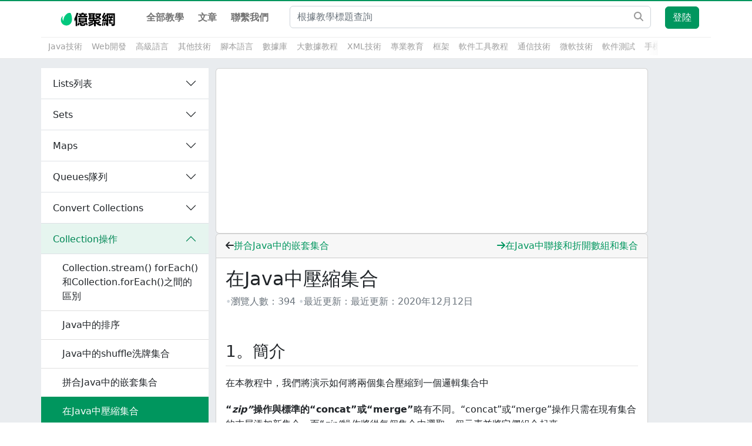

--- FILE ---
content_type: text/html; charset=utf-8
request_url: https://www.1ju.org/java-collections/java-collections-zip
body_size: 16934
content:
<!DOCTYPE html><html lang="zh-Hant-TW"><head><meta charSet="utf-8"/><meta charSet="utf-8"/><link rel="stylesheet" href="/_next/static/css/1c4d07c82cde5388.css" data-precedence="next"/><link rel="preload" href="/_next/static/chunks/webpack-546743ddf7e8cb4f.js" as="script"/><link rel="preload" href="/_next/static/chunks/bce60fc1-3d5ef5c4572453f6.js" as="script"/><link rel="preload" href="/_next/static/chunks/698-b4ee1b293f5fb4bc.js" as="script"/><link rel="preload" href="/_next/static/chunks/main-app-a5eb339177c85de1.js" as="script"/><link rel="preload" as="script" href="https://pagead2.googlesyndication.com/pagead/js/adsbygoogle.js?client=ca-pub-1574283203161704"/><title>在Java中壓縮集合 - Java集合</title><meta name="description" content="在Java中壓縮集合 - Java集合"/><meta name="viewport" content="width=device-width, initial-scale=1"/><meta name="viewport" content="minimum-scale=1, initial-scale=1, width=device-width, shrink-to-fit=no, user-scalable=no, viewport-fit=cover"/><link rel="icon" href="/favicon.png"/><script src="/_next/static/chunks/polyfills-78c92fac7aa8fdd8.js" noModule=""></script></head><body><div class="shadow-sm" id="sf-header"><nav class="top-nav bg-white navbar navbar-expand-md navbar-light bg-light"><div class="container"><a href="/" title="億聚網教學" class="text-hide sf-header-logo navbar-brand"><img src="/images/logo.svg" width="139" height="26" alt="億聚網教學"/></a><a class="btn btn-primary d-lg-none ms-auto">登陸</a><button aria-controls="offcanvasNavbar-expand-md" type="button" aria-label="Toggle navigation" class="navbar-toggler collapsed"><span class="navbar-toggler-icon"></span></button><div id="offcanvasNavbar-expand-md" class="offcanvas offcanvas-end" aria-labelledby="offcanvasNavbarLabel-expand-md"><div class="offcanvas-header"><div class="offcanvas-title h5" id="offcanvasNavbarLabel-expand-md">程式教學網</div><button type="button" class="btn-close" aria-label="Close"></button></div><div class="offcanvas-body"><div class="fw-bold navbar-nav"><a href="/" data-rr-ui-event-key="/" class="nav-link">全部教學</a><a href="/article" data-rr-ui-event-key="/article" class="nav-link">文章</a><a href="/about" data-rr-ui-event-key="/about" class="nav-link">聯繫我們</a></div><form class="form-inline my-2 my-lg-0 flex-fill d-xl-block mx-md-4 search-box" action="/search"><input placeholder="根據教學標題查詢" aria-label="Search" type="text" class="me-2 form-control" name="q"/><button type="submit" class="btn btn-outline"><svg aria-hidden="true" focusable="false" data-prefix="fas" data-icon="magnifying-glass" class="svg-inline--fa fa-magnifying-glass " role="img" xmlns="http://www.w3.org/2000/svg" viewBox="0 0 512 512"><path fill="currentColor" d="M416 208c0 45.9-14.9 88.3-40 122.7L502.6 457.4c12.5 12.5 12.5 32.8 0 45.3s-32.8 12.5-45.3 0L330.7 376c-34.4 25.2-76.8 40-122.7 40C93.1 416 0 322.9 0 208S93.1 0 208 0S416 93.1 416 208zM208 352a144 144 0 1 0 0-288 144 144 0 1 0 0 288z"></path></svg></button></form><div class="navbar-nav navbar-user align-items-lg-center d-lg-flex d-none"><div class="btn-group nav-item d-none d-lg-flex"><a class="btn btn-primary me-2 require-login">登陸</a></div></div></div></div></div></nav><div class="sub-head d-lg-flex bg-white"><div class="container"><div class="tag-container-outer"><div class="tag-container"><span class="tag-nav__item me-3"><a class="text-secondNav" href="/category/java">Java技術</a></span><span class="tag-nav__item me-3"><a class="text-secondNav" href="/category/web">Web開發</a></span><span class="tag-nav__item me-3"><a class="text-secondNav" href="/category/hightlang">高級語言</a></span><span class="tag-nav__item me-3"><a class="text-secondNav" href="/category/misc">其他技術</a></span><span class="tag-nav__item me-3"><a class="text-secondNav" href="/category/script">腳本語言</a></span><span class="tag-nav__item me-3"><a class="text-secondNav" href="/category/database">數據庫</a></span><span class="tag-nav__item me-3"><a class="text-secondNav" href="/category/bigdata">大數據教程</a></span><span class="tag-nav__item me-3"><a class="text-secondNav" href="/category/xml">XML技術</a></span><span class="tag-nav__item me-3"><a class="text-secondNav" href="/category/zhuanyejiaoyu">專業教育</a></span><span class="tag-nav__item me-3"><a class="text-secondNav" href="/category/framework">框架</a></span><span class="tag-nav__item me-3"><a class="text-secondNav" href="/category/software">軟件工具教程</a></span><span class="tag-nav__item me-3"><a class="text-secondNav" href="/category/telecom">通信技術</a></span><span class="tag-nav__item me-3"><a class="text-secondNav" href="/category/microsoft-technology">微軟技術</a></span><span class="tag-nav__item me-3"><a class="text-secondNav" href="/category/quality">軟件測試</a></span><span class="tag-nav__item me-3"><a class="text-secondNav" href="/category/mobile-dev">手機開發</a></span><span class="tag-nav__item me-3"><a class="text-secondNav" href="/category/frontend">前端技術</a></span><span class="tag-nav__item me-3"><a class="text-secondNav" href="/category/artificial-intelligence">人工智能</a></span><span class="tag-nav__item me-3"><a class="text-secondNav" href="/category/how2code">實例代碼</a></span></div><div class="gradient-block"></div></div></div></div></div><div class="page-content"><div class="container"><div class="row"><div class="col-12 col-md-3 d-md-block bg-light collapse px-0"><div class="accordion accordion-flush"><div class="card bg-light border-start-0 border-end-0 rounded-0 accordion-item"><h2 class="accordion-header"><button type="button" aria-expanded="false" class="accordion-button collapsed">Lists列表</button></h2><div class="accordion-collapse collapse"><div class="list-group list-group-flush fs-14 p-0 accordion-body"><a class="list-group-item list-group-item-action " href="/java-collections/index"><div class="row d-flex align-items-center ps-4 py-1"><div class="col ps-2">Java中的集合</div></div></a><a class="list-group-item list-group-item-action " href="/java-collections/java-linkedlist"><div class="row d-flex align-items-center ps-4 py-1"><div class="col ps-2">Java LinkedList指南</div></div></a><a class="list-group-item list-group-item-action " href="/java-collections/java-arraylist"><div class="row d-flex align-items-center ps-4 py-1"><div class="col ps-2">Java ArrayList指南</div></div></a><a class="list-group-item list-group-item-action " href="/java-collections/java-immutable-list"><div class="row d-flex align-items-center ps-4 py-1"><div class="col ps-2">Java中不可變的ArrayList</div></div></a><a class="list-group-item list-group-item-action " href="/java-collections/java-copy-on-write-arraylist"><div class="row d-flex align-items-center ps-4 py-1"><div class="col ps-2">CopyOnWriteArrayList指南</div></div></a><a class="list-group-item list-group-item-action " href="/java-collections/java-multi-dimensional-arraylist"><div class="row d-flex align-items-center ps-4 py-1"><div class="col ps-2">JavaJava中的多維ArrayList</div></div></a><a class="list-group-item list-group-item-action " href="/java-collections/java-convert-iterator-to-list"><div class="row d-flex align-items-center ps-4 py-1"><div class="col ps-2">將迭代器轉換為列表</div></div></a><a class="list-group-item list-group-item-action " href="/java-collections/java-random-list-element"><div class="row d-flex align-items-center ps-4 py-1"><div class="col ps-2">Java –從列表中獲取隨機項目/元素</div></div></a><a class="list-group-item list-group-item-action " href="/java-collections/java-list-split"><div class="row d-flex align-items-center ps-4 py-1"><div class="col ps-2">用Java對列表進行分區</div></div></a><a class="list-group-item list-group-item-action " href="/java-collections/java-remove-nulls-from-list"><div class="row d-flex align-items-center ps-4 py-1"><div class="col ps-2">從Java列表中刪除所有Null</div></div></a><a class="list-group-item list-group-item-action " href="/java-collections/java-remove-duplicates-from-list"><div class="row d-flex align-items-center ps-4 py-1"><div class="col ps-2">從Java中的列表中刪除所有重複項</div></div></a><a class="list-group-item list-group-item-action " href="/java-collections/java-test-a-list-for-ordinality-and-equality"><div class="row d-flex align-items-center ps-4 py-1"><div class="col ps-2">檢查Java中兩個列表是否相等</div></div></a><a class="list-group-item list-group-item-action " href="/java-collections/find-list-element-java"><div class="row d-flex align-items-center ps-4 py-1"><div class="col ps-2">如何使用Java在列表中查找元素</div></div></a><a class="list-group-item list-group-item-action " href="/java-collections/java-list-unsupported-operation-exception"><div class="row d-flex align-items-center ps-4 py-1"><div class="col ps-2">Java列表UnsupportedOperationException</div></div></a><a class="list-group-item list-group-item-action " href="/java-collections/java-copy-list-to-another"><div class="row d-flex align-items-center ps-4 py-1"><div class="col ps-2">將列表複製到Java中的另一個列表</div></div></a><a class="list-group-item list-group-item-action " href="/java-collections/java-remove-value-from-list"><div class="row d-flex align-items-center ps-4 py-1"><div class="col ps-2">從列表中刪除所有出現的特定值</div></div></a><a class="list-group-item list-group-item-action " href="/java-collections/java-add-items-array-list"><div class="row d-flex align-items-center ps-4 py-1"><div class="col ps-2">將多個元素添加到Java ArrayList</div></div></a><a class="list-group-item list-group-item-action " href="/java-collections/java-remove-first-element-from-list"><div class="row d-flex align-items-center ps-4 py-1"><div class="col ps-2">從列表中刪除第一個元素</div></div></a><a class="list-group-item list-group-item-action " href="/java-collections/java-iterate-list"><div class="row d-flex align-items-center ps-4 py-1"><div class="col ps-2">在Java中迭代列表的方法</div></div></a><a class="list-group-item list-group-item-action " href="/java-collections/java-lists-intersection"><div class="row d-flex align-items-center ps-4 py-1"><div class="col ps-2">Java中兩個列表的交集</div></div></a><a class="list-group-item list-group-item-action " href="/java-collections/java-count-duplicate-elements-arraylist"><div class="row d-flex align-items-center ps-4 py-1"><div class="col ps-2">如何計算Arraylist中的重複元素</div></div></a><a class="list-group-item list-group-item-action " href="/java-collections/java-lists-difference"><div class="row d-flex align-items-center ps-4 py-1"><div class="col ps-2">查找Java中兩個列表之間的差異</div></div></a></div></div></div><div class="card bg-light border-start-0 border-end-0 rounded-0 accordion-item"><h2 class="accordion-header"><button type="button" aria-expanded="false" class="accordion-button collapsed">Sets</button></h2><div class="accordion-collapse collapse"><div class="list-group list-group-flush fs-14 p-0 accordion-body"><a class="list-group-item list-group-item-action " href="/java-collections/java-tree-set"><div class="row d-flex align-items-center ps-4 py-1"><div class="col ps-2">Java TreeSet指南</div></div></a><a class="list-group-item list-group-item-action " href="/java-collections/java-hashset"><div class="row d-flex align-items-center ps-4 py-1"><div class="col ps-2">Java HashSet指南</div></div></a></div></div></div><div class="card bg-light border-start-0 border-end-0 rounded-0 accordion-item"><h2 class="accordion-header"><button type="button" aria-expanded="false" class="accordion-button collapsed">Maps</button></h2><div class="accordion-collapse collapse"><div class="list-group list-group-flush fs-14 p-0 accordion-body"><a class="list-group-item list-group-item-action " href="/java-collections/java-hashmap"><div class="row d-flex align-items-center ps-4 py-1"><div class="col ps-2">Java HashMap指南</div></div></a><a class="list-group-item list-group-item-action " href="/java-collections/java-treemap"><div class="row d-flex align-items-center ps-4 py-1"><div class="col ps-2">Java TreeMap指南</div></div></a><a class="list-group-item list-group-item-action " href="/java-collections/java-treemap-vs-hashmap"><div class="row d-flex align-items-center ps-4 py-1"><div class="col ps-2">Java TreeMap與HashMap</div></div></a><a class="list-group-item list-group-item-action " href="/java-collections/java-weakhashmap"><div class="row d-flex align-items-center ps-4 py-1"><div class="col ps-2">Java WeakHashMap指南</div></div></a><a class="list-group-item list-group-item-action " href="/java-collections/java-concurrent-map"><div class="row d-flex align-items-center ps-4 py-1"><div class="col ps-2">ConcurrentMap指南</div></div></a><a class="list-group-item list-group-item-action " href="/java-collections/java-concurrent-skip-list-map"><div class="row d-flex align-items-center ps-4 py-1"><div class="col ps-2">ConcurrentSkipListMap指南</div></div></a><a class="list-group-item list-group-item-action " href="/java-collections/java-hash-table"><div class="row d-flex align-items-center ps-4 py-1"><div class="col ps-2">Java.util.Hashtable類簡介</div></div></a><a class="list-group-item list-group-item-action " href="/java-collections/java-linked-hashmap"><div class="row d-flex align-items-center ps-4 py-1"><div class="col ps-2">Java LinkedHashMap指南</div></div></a><a class="list-group-item list-group-item-action " href="/java-collections/java-enum-map"><div class="row d-flex align-items-center ps-4 py-1"><div class="col ps-2">EnumMap指南</div></div></a><a class="list-group-item list-group-item-action " href="/java-collections/java-immutable-maps"><div class="row d-flex align-items-center ps-4 py-1"><div class="col ps-2">Java中的不變Map實現</div></div></a><a class="list-group-item list-group-item-action " href="/java-collections/java-map-with-case-insensitive-keys"><div class="row d-flex align-items-center ps-4 py-1"><div class="col ps-2">具有不區分大小寫鍵的Java Map</div></div></a><a class="list-group-item list-group-item-action " href="/java-collections/java-map-duplicate-keys"><div class="row d-flex align-items-center ps-4 py-1"><div class="col ps-2">如何在Java中的Map中存儲重複鍵？</div></div></a><a class="list-group-item list-group-item-action " href="/java-collections/java-initialize-hashmap"><div class="row d-flex align-items-center ps-4 py-1"><div class="col ps-2">用Java初始化HashMap</div></div></a><a class="list-group-item list-group-item-action " href="/java-collections/java-merge-maps"><div class="row d-flex align-items-center ps-4 py-1"><div class="col ps-2">使用Java 8合併兩個HashMap</div></div></a><a class="list-group-item list-group-item-action " href="/java-collections/java-hashmap-sort"><div class="row d-flex align-items-center ps-4 py-1"><div class="col ps-2">用Java對HashMap排序</div></div></a><a class="list-group-item list-group-item-action " href="/java-collections/java-compare-hashmaps"><div class="row d-flex align-items-center ps-4 py-1"><div class="col ps-2">用Java比較兩個HashMap</div></div></a></div></div></div><div class="card bg-light border-start-0 border-end-0 rounded-0 accordion-item"><h2 class="accordion-header"><button type="button" aria-expanded="false" class="accordion-button collapsed">Queues隊列</button></h2><div class="accordion-collapse collapse"><div class="list-group list-group-flush fs-14 p-0 accordion-body"><a class="list-group-item list-group-item-action " href="/java-collections/java-priority-blocking-queue"><div class="row d-flex align-items-center ps-4 py-1"><div class="col ps-2">Java PriorityBlockingQueue指南</div></div></a><a class="list-group-item list-group-item-action " href="/java-collections/java-blocking-queue"><div class="row d-flex align-items-center ps-4 py-1"><div class="col ps-2">java.util.concurrent.BlockingQueue指南</div></div></a><a class="list-group-item list-group-item-action " href="/java-collections/java-synchronous-queue"><div class="row d-flex align-items-center ps-4 py-1"><div class="col ps-2">Java SynchronousQueue指南</div></div></a><a class="list-group-item list-group-item-action " href="/java-collections/java-transfer-queue"><div class="row d-flex align-items-center ps-4 py-1"><div class="col ps-2">Java TransferQueue指南</div></div></a><a class="list-group-item list-group-item-action " href="/java-collections/java-delay-queue"><div class="row d-flex align-items-center ps-4 py-1"><div class="col ps-2">DelayQueue指南</div></div></a><a class="list-group-item list-group-item-action " href="/java-collections/java-array-deque"><div class="row d-flex align-items-center ps-4 py-1"><div class="col ps-2">Java ArrayDeque簡介</div></div></a><a class="list-group-item list-group-item-action " href="/java-collections/java-queue"><div class="row d-flex align-items-center ps-4 py-1"><div class="col ps-2">Java queue隊列接口指南</div></div></a><a class="list-group-item list-group-item-action " href="/java-collections/java-concurrent-queues"><div class="row d-flex align-items-center ps-4 py-1"><div class="col ps-2">Java concurrent併發隊列指南</div></div></a></div></div></div><div class="card bg-light border-start-0 border-end-0 rounded-0 accordion-item"><h2 class="accordion-header"><button type="button" aria-expanded="false" class="accordion-button collapsed">Convert Collections</button></h2><div class="accordion-collapse collapse"><div class="list-group list-group-flush fs-14 p-0 accordion-body"><a class="list-group-item list-group-item-action " href="/java-collections/convert-array-to-list-and-list-to-array"><div class="row d-flex align-items-center ps-4 py-1"><div class="col ps-2">用Java在Array和List之間進行轉換</div></div></a><a class="list-group-item list-group-item-action " href="/java-collections/convert-array-to-set-and-set-to-array"><div class="row d-flex align-items-center ps-4 py-1"><div class="col ps-2">在Java中在Array和Set之間進行轉換</div></div></a><a class="list-group-item list-group-item-action " href="/java-collections/convert-list-to-set-and-set-to-list"><div class="row d-flex align-items-center ps-4 py-1"><div class="col ps-2">用Java在List和Set之間轉換</div></div></a><a class="list-group-item list-group-item-action " href="/java-collections/convert-map-values-to-array-list-set"><div class="row d-flex align-items-center ps-4 py-1"><div class="col ps-2">用Java將Map轉換為Array，List或Set</div></div></a><a class="list-group-item list-group-item-action " href="/java-collections/java-list-to-map"><div class="row d-flex align-items-center ps-4 py-1"><div class="col ps-2">如何在Java中實現清單到映射的轉換</div></div></a><a class="list-group-item list-group-item-action " href="/java-collections/java-map-to-string-conversion"><div class="row d-flex align-items-center ps-4 py-1"><div class="col ps-2">Java中map到string字符串的轉換</div></div></a></div></div></div><div class="card bg-light border-start-0 border-end-0 rounded-0 accordion-item"><h2 class="accordion-header"><button type="button" aria-expanded="true" class="accordion-button">Collection操作</button></h2><div class="accordion-collapse collapse show"><div class="list-group list-group-flush fs-14 p-0 accordion-body"><a class="list-group-item list-group-item-action " href="/java-collections/java-collection-stream-foreach"><div class="row d-flex align-items-center ps-4 py-1"><div class="col ps-2">Collection.stream() forEach()和Collection.forEach()之間的區別</div></div></a><a class="list-group-item list-group-item-action " href="/java-collections/java-sorting"><div class="row d-flex align-items-center ps-4 py-1"><div class="col ps-2">Java中的排序</div></div></a><a class="list-group-item list-group-item-action " href="/java-collections/java-shuffle-collection"><div class="row d-flex align-items-center ps-4 py-1"><div class="col ps-2">Java中的shuffle洗牌集合</div></div></a><a class="list-group-item list-group-item-action " href="/java-collections/java-flatten-nested-collections"><div class="row d-flex align-items-center ps-4 py-1"><div class="col ps-2">拼合Java中的嵌套集合</div></div></a><a class="list-group-item list-group-item-action active" href="/java-collections/java-collections-zip"><div class="row d-flex align-items-center ps-4 py-1"><div class="col ps-2">在Java中壓縮集合</div></div></a><a class="list-group-item list-group-item-action " href="/java-collections/java-join-and-split"><div class="row d-flex align-items-center ps-4 py-1"><div class="col ps-2">在Java中聯接和折開數組和集合</div></div></a><a class="list-group-item list-group-item-action " href="/java-collections/java-combine-multiple-collections"><div class="row d-flex align-items-center ps-4 py-1"><div class="col ps-2">Java 合併多個集合</div></div></a><a class="list-group-item list-group-item-action " href="/java-collections/java-collection-min-max"><div class="row d-flex align-items-center ps-4 py-1"><div class="col ps-2">查找列表或集合的最大/最小</div></div></a><a class="list-group-item list-group-item-action " href="/java-collections/java-stream-immutable-collection"><div class="row d-flex align-items-center ps-4 py-1"><div class="col ps-2">將Java流收集到不可變集合</div></div></a><a class="list-group-item list-group-item-action " href="/java-collections/java-9-collections-factory-methods"><div class="row d-flex align-items-center ps-4 py-1"><div class="col ps-2">Java集合的便利工廠方法</div></div></a><a class="list-group-item list-group-item-action " href="/java-collections/java-collections-interview-questions"><div class="row d-flex align-items-center ps-4 py-1"><div class="col ps-2">Java Collections面試問題</div></div></a><a class="list-group-item list-group-item-action " href="/java-collections/java-iterator"><div class="row d-flex align-items-center ps-4 py-1"><div class="col ps-2">Java迭代器指南</div></div></a><a class="list-group-item list-group-item-action " href="/java-collections/java-iterable-size"><div class="row d-flex align-items-center ps-4 py-1"><div class="col ps-2">用Java獲取可迭代的大小</div></div></a><a class="list-group-item list-group-item-action " href="/java-collections/java-collection-remove-elements"><div class="row d-flex align-items-center ps-4 py-1"><div class="col ps-2">從Java集合中删除元素</div></div></a></div></div></div><div class="card bg-light border-start-0 border-end-0 rounded-0 accordion-item"><h2 class="accordion-header"><button type="button" aria-expanded="false" class="accordion-button collapsed">Apache Commons集合</button></h2><div class="accordion-collapse collapse"><div class="list-group list-group-flush fs-14 p-0 accordion-body"><a class="list-group-item list-group-item-action " href="/java-collections/apache-commons-bag"><div class="row d-flex align-items-center ps-4 py-1"><div class="col ps-2">Apache Commons包</div></div></a><a class="list-group-item list-group-item-action " href="/java-collections/apache-commons-setutils"><div class="row d-flex align-items-center ps-4 py-1"><div class="col ps-2">Apache Commons集合SetUtils</div></div></a><a class="list-group-item list-group-item-action " href="/java-collections/apache-commons-ordered-map"><div class="row d-flex align-items-center ps-4 py-1"><div class="col ps-2">Apache Commons Collections OrderedMap</div></div></a><a class="list-group-item list-group-item-action " href="/java-collections/commons-collections-bidi-map"><div class="row d-flex align-items-center ps-4 py-1"><div class="col ps-2">Apache Commons Collections BidiMap</div></div></a><a class="list-group-item list-group-item-action " href="/java-collections/apache-commons-collection-utils"><div class="row d-flex align-items-center ps-4 py-1"><div class="col ps-2">Apache Commons Collections CollectionUtils指南</div></div></a><a class="list-group-item list-group-item-action " href="/java-collections/apache-commons-map-utils"><div class="row d-flex align-items-center ps-4 py-1"><div class="col ps-2">Apache Commons Collections MapUtils</div></div></a><a class="list-group-item list-group-item-action " href="/java-collections/commons-circular-fifo-queue"><div class="row d-flex align-items-center ps-4 py-1"><div class="col ps-2">Apache Commons CircularFifoQueue指南</div></div></a></div></div></div><div class="card bg-light border-start-0 border-end-0 rounded-0 accordion-item"><h2 class="accordion-header"><button type="button" aria-expanded="false" class="accordion-button collapsed">Guava系列</button></h2><div class="accordion-collapse collapse"><div class="list-group list-group-flush fs-14 p-0 accordion-body"><a class="list-group-item list-group-item-action " href="/java-collections/guava-collections"><div class="row d-flex align-items-center ps-4 py-1"><div class="col ps-2">Guava系列</div></div></a><a class="list-group-item list-group-item-action " href="/java-collections/guava-multimap"><div class="row d-flex align-items-center ps-4 py-1"><div class="col ps-2">Guava多圖指南</div></div></a><a class="list-group-item list-group-item-action " href="/java-collections/guava-table"><div class="row d-flex align-items-center ps-4 py-1"><div class="col ps-2">Guava table</div></div></a><a class="list-group-item list-group-item-action " href="/java-collections/guava-joiner-and-splitter-tutorial"><div class="row d-flex align-items-center ps-4 py-1"><div class="col ps-2">Guava加入和拆分收藏</div></div></a></div></div></div><div class="card bg-light border-start-0 border-end-0 rounded-0 accordion-item"><h2 class="accordion-header"><button type="button" aria-expanded="false" class="accordion-button collapsed">其他集合</button></h2><div class="accordion-collapse collapse"><div class="list-group list-group-flush fs-14 p-0 accordion-body"><a class="list-group-item list-group-item-action " href="/java-collections/eclipse-collections"><div class="row d-flex align-items-center ps-4 py-1"><div class="col ps-2">Eclipse集合簡介</div></div></a><a class="list-group-item list-group-item-action " href="/java-collections/java-pcollections"><div class="row d-flex align-items-center ps-4 py-1"><div class="col ps-2">PCollections簡介</div></div></a><a class="list-group-item list-group-item-action " href="/java-collections/guava-filter-and-transform-a-collection"><div class="row d-flex align-items-center ps-4 py-1"><div class="col ps-2">在Guava中過濾和轉換集合</div></div></a><a class="list-group-item list-group-item-action " href="/java-collections/hamcrest-collections-arrays"><div class="row d-flex align-items-center ps-4 py-1"><div class="col ps-2">Hamcrest collections arrays</div></div></a><a class="list-group-item list-group-item-action " href="/java-collections/java-binary-tree"><div class="row d-flex align-items-center ps-4 py-1"><div class="col ps-2">用Java實現二叉樹</div></div></a></div></div></div></div></div><div class="col-12 col-sm-8"><div class="card ads"><ins class=" adsbygoogle" style="display:block" data-ad-client="ca-pub-1574283203161704" data-ad-slot="2876225990" data-ad-layout="" data-ad-layout-key="" data-ad-format="auto" data-full-width-responsive="true"></ins></div><div class="book card"><div class="card-header"><div class="row"><div class="col"><svg aria-hidden="true" focusable="false" data-prefix="fas" data-icon="arrow-left" class="svg-inline--fa fa-arrow-left " role="img" xmlns="http://www.w3.org/2000/svg" viewBox="0 0 448 512"><path fill="currentColor" d="M9.4 233.4c-12.5 12.5-12.5 32.8 0 45.3l160 160c12.5 12.5 32.8 12.5 45.3 0s12.5-32.8 0-45.3L109.2 288 416 288c17.7 0 32-14.3 32-32s-14.3-32-32-32l-306.7 0L214.6 118.6c12.5-12.5 12.5-32.8 0-45.3s-32.8-12.5-45.3 0l-160 160z"></path></svg><a href="/java-collections/java-flatten-nested-collections">拼合Java中的嵌套集合</a></div><div class="col text-md-end"><a href="/java-collections/java-join-and-split"><svg aria-hidden="true" focusable="false" data-prefix="fas" data-icon="arrow-right" class="svg-inline--fa fa-arrow-right " role="img" xmlns="http://www.w3.org/2000/svg" viewBox="0 0 448 512"><path fill="currentColor" d="M438.6 278.6c12.5-12.5 12.5-32.8 0-45.3l-160-160c-12.5-12.5-32.8-12.5-45.3 0s-12.5 32.8 0 45.3L338.8 224 32 224c-17.7 0-32 14.3-32 32s14.3 32 32 32l306.7 0L233.4 393.4c-12.5 12.5-12.5 32.8 0 45.3s32.8 12.5 45.3 0l160-160z"></path></svg>在Java中聯接和折開數組和集合</a></div></div></div><div class="card-body p-lg-30"><div class="row"><div class="col-12 col-lg-9 col-sm-8"><h1 class="h2 title">在Java中壓縮集合</h1><div class="blog-post__byline mb-3"><div class="d-sm-inline-block"><span class="split-dot"></span><span class="text-secondary">瀏覽人數：<span>394</span></span><span class="split-dot"></span><span class="text-secondary">最近更新：</span><time class="text-secondary" dateTime="2020-12-12T04:07:40.389Z">最近更新：<!-- -->2020年12月12日</time></div></div></div></div><article class="full-post fmt"><div class="row"><div class="col"><div class="text"><h2 id="1。簡介">1。簡介</h2>
<p>在本教程中，我們將演示如何將兩個集合壓縮到一個邏輯集合中</p>
<p><strong>“<em>zip”</em>操作與標準的“concat”或“merge”</strong>略有不同。“concat”或“merge”操作只需在現有集合的末尾添加新集合，而“<em>zip”</em>操作將從每個集合中選取一個元素並將它們組合起來</p>
<p>覈心庫並不隱式地支持“<em>zip”</em>，但是確實有一些協力廠商庫提供了這種有用的操作</p>
<p>考慮兩個清單，一個有人名，另一個包含他們的年齡</p>
<pre><code>清單&lt;；String&gt;；names=new ArrayList&lt;；&gt;（數組.asList（“約翰”，“簡”，“傑克”，“鄧尼斯”）；
List&lt;；Integer&gt;；ages=new ArrayList&lt;；&gt;（數組.asList（24，25，27））；</code></pre>
<p>壓縮後，我們得到了由這兩個集合中的相應元素構造的名稱-年齡對</p>
<h2 id="2。使用java-8intstream">2。使用Java 8<em>IntStream</em></h2>
<p>使用覈心Java，我們可以使用<em>IntStream</em>生成索引，然後使用它們從兩個集合中選取相應的元素：</p>
<p>IntStream中的</p>
<pre><code>IntStream
.範圍（0，數學.min（名稱.大小（），年齡.大小（）））
.mapToObj（i-&gt;；名稱。獲取（i）+“：”+年齡。得到（i））
//…</code></pre>
<h2 id="3。使用芭樂流">3。使用芭樂流</h2>
<p>從21版開始，googleguava在<em>Streams</em>類中提供了一個zip助手方法。這消除了創建和映射索引的所有麻煩，並减少了輸入和操作的語法：</p>
<pre><code>流
.zip檔案（名稱.stream（），年齡.stream（），（姓名，年齡）—&gt;；姓名+“：”+年齡）
//…</code></pre>
<h2 id="4。使用jooλ（jool）">4。使用<em>jOOλ**（jOOL）</em></h2>
<p><em>jOOL</em>在Java 8 Lambda上還提供了一些有趣的附加功能，在<em>Tuple1</em>到<em>Tuple16的支持下，</em>壓縮操作變得更加有趣：</p>
<pre><code>序列
.of（“約翰”，“簡”，“鄧尼斯”）
.zip檔案（順序（24,25,27））；</code></pre>
<p>這將產生一個包含壓縮元素的<em>元組</em>的結果：</p>
<pre><code>（元組（1，“a”），元組（2，“b”），元組（3，“c”））</code></pre>
<p><em>jOOL的zip</em>方法提供了提供自定義轉換函數的靈活性：</p>
<pre><code>序列
.of（1，2，3）
.zip檔案（順序（“a”，“b”，“c”），（x，y）—&gt;；x+“：”+y）；</code></pre>
<p>或者，如果只想壓縮索引，可以使用jOOL提供的<em>zipWithIndex</em>方法：</p>
<pre><code>序號（“a”，“b”，“c”）.zipWithIndex（）；</code></pre>
<h2 id="5。結論">5。結論</h2>
<p>在這個快速教程中，我們瞭解了如何執行<em>zip</em>操作</p>
<p>與往常一樣，本文中的程式碼示例可以找到<a target="_blank" rel="nofollow noreferrer" href="%E2%80%9Chttps://github.com/eugenp/tutorials/tree/master/guava-modules/guava-collections%E2%80%9C">在GitHub上，</a></p>
</div></div></div><div class="functional-area-bottom"><div class="text-center"><div class="d-inline-block dropdown"><button type="button" id="dropdown-basic" aria-expanded="false" class="dropdown-toggle btn btn-outline-secondary btn-lg"><svg aria-hidden="true" focusable="false" data-prefix="fas" data-icon="share-nodes" class="svg-inline--fa fa-share-nodes " role="img" xmlns="http://www.w3.org/2000/svg" viewBox="0 0 448 512"><path fill="currentColor" d="M352 224c53 0 96-43 96-96s-43-96-96-96s-96 43-96 96c0 4 .2 8 .7 11.9l-94.1 47C145.4 170.2 121.9 160 96 160c-53 0-96 43-96 96s43 96 96 96c25.9 0 49.4-10.2 66.6-26.9l94.1 47c-.5 3.9-.7 7.8-.7 11.9c0 53 43 96 96 96s96-43 96-96s-43-96-96-96c-25.9 0-49.4 10.2-66.6 26.9l-94.1-47c.5-3.9 .7-7.8 .7-11.9s-.2-8-.7-11.9l94.1-47C302.6 213.8 326.1 224 352 224z"></path></svg><span class="ml-1 show-row">Share</span></button></div></div></div></article></div><div class="card-footer"><div class="row"><div class="col"><svg aria-hidden="true" focusable="false" data-prefix="fas" data-icon="arrow-left" class="svg-inline--fa fa-arrow-left " role="img" xmlns="http://www.w3.org/2000/svg" viewBox="0 0 448 512"><path fill="currentColor" d="M9.4 233.4c-12.5 12.5-12.5 32.8 0 45.3l160 160c12.5 12.5 32.8 12.5 45.3 0s12.5-32.8 0-45.3L109.2 288 416 288c17.7 0 32-14.3 32-32s-14.3-32-32-32l-306.7 0L214.6 118.6c12.5-12.5 12.5-32.8 0-45.3s-32.8-12.5-45.3 0l-160 160z"></path></svg><a href="/java-collections/java-flatten-nested-collections">拼合Java中的嵌套集合</a></div><div class="col text-md-end"><a href="/java-collections/java-join-and-split"><svg aria-hidden="true" focusable="false" data-prefix="fas" data-icon="arrow-right" class="svg-inline--fa fa-arrow-right " role="img" xmlns="http://www.w3.org/2000/svg" viewBox="0 0 448 512"><path fill="currentColor" d="M438.6 278.6c12.5-12.5 12.5-32.8 0-45.3l-160-160c-12.5-12.5-32.8-12.5-45.3 0s-12.5 32.8 0 45.3L338.8 224 32 224c-17.7 0-32 14.3-32 32s14.3 32 32 32l306.7 0L233.4 393.4c-12.5 12.5-12.5 32.8 0 45.3s32.8 12.5 45.3 0l160-160z"></path></svg>在Java中聯接和折開數組和集合</a></div></div></div></div></div></div></div></div><footer class="bg-white py-5 font-size-14" id="footer"><div class="container"><div class="row"><dl class="col-6 col-md-3 d-none d-sm-block"><dt class="h6">鏈接</dt><dd class="my-1"><a class="text-secondary" href="https://www.ecool.shop/" title="Ecool Shop">Ecool Shop</a></dd></dl></div><hr class="mt-2 mb-4"/><div class="row"><div class="col-md-12"><div class="text-secondary text-center"> Copyright © 2015-2023 億聚網.</div></div></div></div></footer><script src="/_next/static/chunks/webpack-546743ddf7e8cb4f.js" async=""></script><script src="/_next/static/chunks/bce60fc1-3d5ef5c4572453f6.js" async=""></script><script src="/_next/static/chunks/698-b4ee1b293f5fb4bc.js" async=""></script><script src="/_next/static/chunks/main-app-a5eb339177c85de1.js" async=""></script><script>(self.__next_f=self.__next_f||[]).push([0])</script><script>self.__next_f.push([1,"1:HL[\"/_next/static/css/1c4d07c82cde5388.css\",{\"as\":\"style\"}]\n0:\"$L2\"\n"])</script><script>self.__next_f.push([1,"3:I{\"id\":2353,\"chunks\":[\"272:static/chunks/webpack-546743ddf7e8cb4f.js\",\"253:static/chunks/bce60fc1-3d5ef5c4572453f6.js\",\"698:static/chunks/698-b4ee1b293f5fb4bc.js\"],\"name\":\"default\",\"async\":false}\n5:I{\"id\":43012,\"chunks\":[\"470:static/chunks/app/global-error-2d20c7d510a72141.js\"],\"name\":\"\",\"async\":false}\n6:I{\"id\":67676,\"chunks\":[\"957:static/chunks/59925f94-6302db480f248368.js\",\"210:static/chunks/ce69f5c4-ada3b84c9854a250.js\",\"703:static/chunks/703-ad7f7a9d88b70895.js\",\"652:static/chunks/652-2922f1746919c870"])</script><script>self.__next_f.push([1,".js\",\"814:static/chunks/814-8c170bd1a2e2c86e.js\",\"928:static/chunks/928-e2c979bb342b0445.js\",\"285:static/chunks/285-4809214f326cf011.js\",\"185:static/chunks/app/layout-491b43680903f5ac.js\"],\"name\":\"\",\"async\":false}\n7:I{\"id\":29099,\"chunks\":[\"957:static/chunks/59925f94-6302db480f248368.js\",\"210:static/chunks/ce69f5c4-ada3b84c9854a250.js\",\"703:static/chunks/703-ad7f7a9d88b70895.js\",\"652:static/chunks/652-2922f1746919c870.js\",\"814:static/chunks/814-8c170bd1a2e2c86e.js\",\"928:static/chunks/928-e2c979bb342b0445.js\""])</script><script>self.__next_f.push([1,",\"285:static/chunks/285-4809214f326cf011.js\",\"185:static/chunks/app/layout-491b43680903f5ac.js\"],\"name\":\"\",\"async\":false}\nb:I{\"id\":49180,\"chunks\":[\"272:static/chunks/webpack-546743ddf7e8cb4f.js\",\"253:static/chunks/bce60fc1-3d5ef5c4572453f6.js\",\"698:static/chunks/698-b4ee1b293f5fb4bc.js\"],\"name\":\"default\",\"async\":false}\nc:I{\"id\":92306,\"chunks\":[\"272:static/chunks/webpack-546743ddf7e8cb4f.js\",\"253:static/chunks/bce60fc1-3d5ef5c4572453f6.js\",\"698:static/chunks/698-b4ee1b293f5fb4bc.js\"],\"name\":\"default\",\"async\""])</script><script>self.__next_f.push([1,":false}\n"])</script><script>self.__next_f.push([1,"2:[[[\"$\",\"link\",\"0\",{\"rel\":\"stylesheet\",\"href\":\"/_next/static/css/1c4d07c82cde5388.css\",\"precedence\":\"next\"}]],[\"$\",\"$L3\",null,{\"buildId\":\"PeSdcBxKDNQIZlulyUEdm\",\"assetPrefix\":\"\",\"initialCanonicalUrl\":\"/java-collections/java-collections-zip\",\"initialTree\":[\"\",{\"children\":[[\"slug\",\"java-collections\",\"d\"],{\"children\":[[\"post\",\"java-collections-zip\",\"d\"],{\"children\":[\"__PAGE__\",{}]}]}]},\"$undefined\",\"$undefined\",true],\"initialHead\":[\"$L4\",null],\"globalErrorComponent\":\"$5\",\"notFound\":[\"$\",\"html\",null,{\"lang\":\"zh-Hant-TW\",\"children\":[[\"$\",\"meta\",null,{\"name\":\"viewport\",\"content\":\"minimum-scale=1, initial-scale=1, width=device-width, shrink-to-fit=no, user-scalable=no, viewport-fit=cover\"}],[\"$\",\"meta\",null,{\"charSet\":\"utf-8\"}],[\"$\",\"link\",null,{\"rel\":\"icon\",\"href\":\"/favicon.png\"}],[\"$\",\"$L6\",null,{\"async\":true,\"src\":\"https://pagead2.googlesyndication.com/pagead/js/adsbygoogle.js?client=ca-pub-1574283203161704\"}],[\"$\",\"body\",null,{\"children\":[\"$\",\"$L7\",null,{\"children\":[\"$L8\",[\"$L9\",[],[\"$\",\"div\",null,{\"className\":\"page-content\",\"children\":[\"$\",\"div\",null,{\"className\":\"container\",\"children\":[\"$\",\"div\",null,{\"className\":\"box-404-wrap\",\"children\":[\"$\",\"div\",null,{\"className\":\"box\",\"children\":[\"$\",\"div\",null,{\"className\":\"d-flex flex-column align-items-center\",\"children\":[[\"$\",\"div\",null,{\"className\":\"text-wrap\",\"children\":[\"$\",\"h1\",null,{\"data-t\":\"404\",\"className\":\"h1\",\"children\":\"404\"}]}],[\"$\",\"div\",null,{\"className\":\"text-center mt-2\",\"children\":\"很抱歉，找不到此頁面！ \"}],[\"$\",\"div\",null,{\"className\":\"mt-4\",\"children\":[\"$\",\"a\",null,{\"role\":\"button\",\"tabindex\":\"0\",\"href\":\"/\",\"className\":\"btn btn-primary\",\"children\":\"可前往首頁重新尋找頁面\"}]}]]}]}]}]}]}]],[\"$\",\"footer\",null,{\"className\":\"bg-white py-5 font-size-14\",\"id\":\"footer\",\"children\":[\"$\",\"div\",null,{\"className\":\"container\",\"children\":[[\"$\",\"div\",null,{\"className\":\"row\",\"children\":[\"$\",\"dl\",null,{\"className\":\"col-6 col-md-3 d-none d-sm-block\",\"children\":[[\"$\",\"dt\",null,{\"className\":\"h6\",\"children\":\"鏈接\"}],[\"$\",\"dd\",null,{\"className\":\"my-1\",\"children\":[\"$\",\"a\",null,{\"className\":\"text-secondary\",\"href\":\"https://www.ecool.shop/\",\"title\":\"Ecool Shop\",\"children\":\"Ecool Shop\"}]}]]}]}],[\"$\",\"hr\",null,{\"className\":\"mt-2 mb-4\"}],[\"$\",\"div\",null,{\"className\":\"row\",\"children\":[\"$\",\"div\",null,{\"className\":\"col-md-12\",\"children\":[\"$\",\"div\",null,{\"className\":\"text-secondary text-center\",\"children\":\" Copyright © 2015-2023 億聚網.\"}]}]}]]}]}]]}]}]]}],\"asNotFound\":false,\"children\":[[\"$\",\"html\",null,{\"lang\":\"zh-Hant-TW\",\"children\":[[\"$\",\"meta\",null,{\"name\":\"viewport\",\"content\":\"minimum-scale=1, initial-scale=1, width=device-width, shrink-to-fit=no, user-scalable=no, viewport-fit=cover\"}],[\"$\",\"meta\",null,{\"charSet\":\"utf-8\"}],[\"$\",\"link\",null,{\"rel\":\"icon\",\"href\":\"/favicon.png\"}],[\"$\",\"$L6\",null,{\"async\":true,\"src\":\"https://pagead2.googlesyndication.com/pagead/js/adsbygoogle.js?client=ca-pub-1574283203161704\"}],[\"$\",\"body\",null,{\"children\":[\"$\",\"$L7\",null,{\"children\":[\"$La\",[\"$\",\"$Lb\",null,{\"parallelRouterKey\":\"children\",\"segmentPath\":[\"children\"],\"error\":\"$undefined\",\"errorStyles\":\"$undefined\",\"loading\":\"$undefined\",\"loadingStyles\":\"$undefined\",\"hasLoading\":false,\"template\":[\"$\",\"$Lc\",null,{}],\"templateStyles\":\"$undefined\",\"notFound\":[\"$\",\"div\",null,{\"className\":\"page-content\",\"children\":[\"$\",\"div\",null,{\"className\":\"container\",\"children\":[\"$\",\"div\",null,{\"className\":\"box-404-wrap\",\"children\":[\"$\",\"div\",null,{\"className\":\"box\",\"children\":[\"$\",\"div\",null,{\"className\":\"d-flex flex-column align-items-center\",\"children\":[[\"$\",\"div\",null,{\"className\":\"text-wrap\",\"children\":[\"$\",\"h1\",null,{\"data-t\":\"404\",\"className\":\"h1\",\"children\":\"404\"}]}],[\"$\",\"div\",null,{\"className\":\"text-center mt-2\",\"children\":\"很抱歉，找不到此頁面！ \"}],[\"$\",\"div\",null,{\"className\":\"mt-4\",\"children\":[\"$\",\"a\",null,{\"role\":\"button\",\"tabindex\":\"0\",\"href\":\"/\",\"className\":\"btn btn-primary\",\"children\":\"可前往首頁重新尋找頁面\"}]}]]}]}]}]}]}],\"notFoundStyles\":[],\"childProp\":{\"current\":[\"$\",\"$Lb\",null,{\"parallelRouterKey\":\"children\",\"segmentPath\":[\"children\",[\"slug\",\"java-collections\",\"d\"],\"children\"],\"error\":\"$undefined\",\"errorStyles\":\"$undefined\",\"loading\":\"$undefined\",\"loadingStyles\":\"$undefined\",\"hasLoading\":false,\"template\":[\"$\",\"$Lc\",null,{}],\"templateStyles\":\"$undefined\",\"notFound\":\"$undefined\",\"notFoundStyles\":\"$undefined\",\"childProp\":{\"current\":[\"$\",\"$Lb\",null,{\"parallelRouterKey\":\"children\",\"segmentPath\":[\"children\",[\"slug\",\"java-collections\",\"d\"],\"children\",[\"post\",\"java-collections-zip\",\"d\"],\"children\"],\"error\":\"$undefined\",\"errorStyles\":\"$undefined\",\"loading\":\"$undefined\",\"loadingStyles\":\"$undefined\",\"hasLoading\":false,\"template\":[\"$\",\"$Lc\",null,{}],\"templateStyles\":\"$undefined\",\"notFound\":\"$undefined\",\"notFoundStyles\":\"$undefined\",\"childProp\":{\"current\":[\"$Ld\",null],\"segment\":\"__PAGE__\"},\"styles\":[]}],\"segment\":[\"post\",\"java-collections-zip\",\"d\"]},\"styles\":[]}],\"segment\":[\"slug\",\"java-collections\",\"d\"]},\"styles\":[]}],[\"$\",\"footer\",null,{\"className\":\"bg-white py-5 font-size-14\",\"id\":\"footer\",\"children\":[\"$\",\"div\",null,{\"className\":\"container\",\"children\":[[\"$\",\"div\",null,{\"className\":\"row\",\"children\":[\"$\",\"dl\",null,{\"className\":\"col-6 col-md-3 d-none d-sm-block\",\"children\":[[\"$\",\"dt\",null,{\"className\":\"h6\",\"children\":\"鏈接\"}],[\"$\",\"dd\",null,{\"className\":\"my-1\",\"children\":[\"$\",\"a\",null,{\"className\":\"text-secondary\",\"href\":\"https://www.ecool.shop/\",\"title\":\"Ecool Shop\",\"children\":\"Ecool Shop\"}]}]]}]}],[\"$\",\"hr\",null,{\"className\":\"mt-2 mb-4\"}],[\"$\",\"div\",null,{\"className\":\"row\",\"children\":[\"$\",\"div\",null,{\"className\":\"col-md-12\",\"children\":[\"$\",\"div\",null,{\"className\":\"text-secondary text-center\",\"children\":\" Copyright © 2015-2023 億聚網.\"}]}]}]]}]}]]}]}]]}],null]}]]\n"])</script><script>self.__next_f.push([1,"e:I{\"id\":48364,\"chunks\":[\"957:static/chunks/59925f94-6302db480f248368.js\",\"703:static/chunks/703-ad7f7a9d88b70895.js\",\"652:static/chunks/652-2922f1746919c870.js\",\"814:static/chunks/814-8c170bd1a2e2c86e.js\",\"507:static/chunks/507-b7b248284dd3c803.js\",\"928:static/chunks/928-e2c979bb342b0445.js\",\"27:static/chunks/app/[slug]/[post]/page-f1024873a96f4ead.js\"],\"name\":\"\",\"async\":false}\n11:I{\"id\":84010,\"chunks\":[\"703:static/chunks/703-ad7f7a9d88b70895.js\",\"91:static/chunks/app/category/[slug]/page-bbf4c946a9f81329."])</script><script>self.__next_f.push([1,"js\"],\"name\":\"\",\"async\":false}\n12:I{\"id\":77095,\"chunks\":[\"703:static/chunks/703-ad7f7a9d88b70895.js\",\"91:static/chunks/app/category/[slug]/page-bbf4c946a9f81329.js\"],\"name\":\"\",\"async\":false}\n13:I{\"id\":9362,\"chunks\":[\"957:static/chunks/59925f94-6302db480f248368.js\",\"703:static/chunks/703-ad7f7a9d88b70895.js\",\"652:static/chunks/652-2922f1746919c870.js\",\"814:static/chunks/814-8c170bd1a2e2c86e.js\",\"507:static/chunks/507-b7b248284dd3c803.js\",\"190:static/chunks/app/article/[slug]/page-8819d505c1df94c3.js\"],\"name\":"])</script><script>self.__next_f.push([1,"\"\",\"async\":false}\n15:I{\"id\":91947,\"chunks\":[\"957:static/chunks/59925f94-6302db480f248368.js\",\"703:static/chunks/703-ad7f7a9d88b70895.js\",\"652:static/chunks/652-2922f1746919c870.js\",\"814:static/chunks/814-8c170bd1a2e2c86e.js\",\"507:static/chunks/507-b7b248284dd3c803.js\",\"928:static/chunks/928-e2c979bb342b0445.js\",\"27:static/chunks/app/[slug]/[post]/page-f1024873a96f4ead.js\"],\"name\":\"\",\"async\":false}\n18:I{\"id\":43817,\"chunks\":[\"957:static/chunks/59925f94-6302db480f248368.js\",\"210:static/chunks/ce69f5c4-ada3b84c"])</script><script>self.__next_f.push([1,"9854a250.js\",\"703:static/chunks/703-ad7f7a9d88b70895.js\",\"652:static/chunks/652-2922f1746919c870.js\",\"814:static/chunks/814-8c170bd1a2e2c86e.js\",\"928:static/chunks/928-e2c979bb342b0445.js\",\"285:static/chunks/285-4809214f326cf011.js\",\"185:static/chunks/app/layout-491b43680903f5ac.js\"],\"name\":\"\",\"async\":false}\nf:Ta1a,"])</script><script>self.__next_f.push([1,"1。簡介\n----\n\n在本教程中，我們將演示如何將兩個集合壓縮到一個邏輯集合中\n\n**“*zip”*操作與標準的“concat”或“merge”**略有不同。“concat”或“merge”操作只需在現有集合的末尾添加新集合，而“*zip”*操作將從每個集合中選取一個元素並將它們組合起來\n\n覈心庫並不隱式地支持“*zip”*，但是確實有一些協力廠商庫提供了這種有用的操作\n\n考慮兩個清單，一個有人名，另一個包含他們的年齡\n\n```\n清單\u003c；String\u003e；names=new ArrayList\u003c；\u003e（數組.asList（“約翰”，“簡”，“傑克”，“鄧尼斯”）；\nList\u003c；Integer\u003e；ages=new ArrayList\u003c；\u003e（數組.asList（24，25，27））；\n```\n\n壓縮後，我們得到了由這兩個集合中的相應元素構造的名稱-年齡對\n\n2。使用Java 8*IntStream*\n---------------------\n\n使用覈心Java，我們可以使用*IntStream*生成索引，然後使用它們從兩個集合中選取相應的元素：\n\nIntStream中的\n\n```\nIntStream\n.範圍（0，數學.min（名稱.大小（），年齡.大小（）））\n.mapToObj（i-\u003e；名稱。獲取（i）+“：”+年齡。得到（i））\n//…\n```\n\n3。使用芭樂流\n-------\n\n從21版開始，googleguava在*Streams*類中提供了一個zip助手方法。這消除了創建和映射索引的所有麻煩，並减少了輸入和操作的語法：\n\n```\n流\n.zip檔案（名稱.stream（），年齡.stream（），（姓名，年齡）—\u003e；姓名+“：”+年齡）\n//…\n```\n\n4。使用*jOOλ**（jOOL）*\n------------------\n\n*jOOL*在Java 8 Lambda上還提供了一些有趣的附加功能，在*Tuple1*到*Tuple16的支持下，*壓縮操作變得更加有趣：\n\n```\n序列\n.of（“約翰”，“簡”，“鄧尼斯”）\n.zip檔案（順序（24,25,27））；\n```\n\n這將產生一個包含壓縮元素的*元組*的結果：\n\n```\n（元組（1，“a”），元組（2，“b”），元組（3，“c”））\n```\n\n*jOOL的zip*方法提供了提供自定義轉換函數的靈活性：\n\n```\n序列\n.of（1，2，3）\n.zip檔案（順序（“a”，“b”，“c”），（x，y）—\u003e；x+“：”+y）；\n```\n\n或者，如果只想壓縮索引，可以使用jOOL提供的*zipWithIndex*方法：\n\n```\n序號（“a”，“b”，“c”）.zipWithIndex（）；\n```\n\n5。結論\n----\n\n在這個快速教程中，我們瞭解了如何執行*zip*操作\n\n與往常一樣，本文中的程式碼示例可以找到[在GitHub上，](“https://github.com/eugenp/tutorials/tree/master/guava-modules/guava-collections“)"])</script><script>self.__next_f.push([1,"10:Tc0e,"])</script><script>self.__next_f.push([1,"\u003ch2 id=\"1。簡介\"\u003e1。簡介\u003c/h2\u003e\n\u003cp\u003e在本教程中，我們將演示如何將兩個集合壓縮到一個邏輯集合中\u003c/p\u003e\n\u003cp\u003e\u003cstrong\u003e“\u003cem\u003ezip”\u003c/em\u003e操作與標準的“concat”或“merge”\u003c/strong\u003e略有不同。“concat”或“merge”操作只需在現有集合的末尾添加新集合，而“\u003cem\u003ezip”\u003c/em\u003e操作將從每個集合中選取一個元素並將它們組合起來\u003c/p\u003e\n\u003cp\u003e覈心庫並不隱式地支持“\u003cem\u003ezip”\u003c/em\u003e，但是確實有一些協力廠商庫提供了這種有用的操作\u003c/p\u003e\n\u003cp\u003e考慮兩個清單，一個有人名，另一個包含他們的年齡\u003c/p\u003e\n\u003cpre\u003e\u003ccode\u003e清單\u0026lt;；String\u0026gt;；names=new ArrayList\u0026lt;；\u0026gt;（數組.asList（“約翰”，“簡”，“傑克”，“鄧尼斯”）；\nList\u0026lt;；Integer\u0026gt;；ages=new ArrayList\u0026lt;；\u0026gt;（數組.asList（24，25，27））；\u003c/code\u003e\u003c/pre\u003e\n\u003cp\u003e壓縮後，我們得到了由這兩個集合中的相應元素構造的名稱-年齡對\u003c/p\u003e\n\u003ch2 id=\"2。使用java-8intstream\"\u003e2。使用Java 8\u003cem\u003eIntStream\u003c/em\u003e\u003c/h2\u003e\n\u003cp\u003e使用覈心Java，我們可以使用\u003cem\u003eIntStream\u003c/em\u003e生成索引，然後使用它們從兩個集合中選取相應的元素：\u003c/p\u003e\n\u003cp\u003eIntStream中的\u003c/p\u003e\n\u003cpre\u003e\u003ccode\u003eIntStream\n.範圍（0，數學.min（名稱.大小（），年齡.大小（）））\n.mapToObj（i-\u0026gt;；名稱。獲取（i）+“：”+年齡。得到（i））\n//…\u003c/code\u003e\u003c/pre\u003e\n\u003ch2 id=\"3。使用芭樂流\"\u003e3。使用芭樂流\u003c/h2\u003e\n\u003cp\u003e從21版開始，googleguava在\u003cem\u003eStreams\u003c/em\u003e類中提供了一個zip助手方法。這消除了創建和映射索引的所有麻煩，並减少了輸入和操作的語法：\u003c/p\u003e\n\u003cpre\u003e\u003ccode\u003e流\n.zip檔案（名稱.stream（），年齡.stream（），（姓名，年齡）—\u0026gt;；姓名+“：”+年齡）\n//…\u003c/code\u003e\u003c/pre\u003e\n\u003ch2 id=\"4。使用jooλ（jool）\"\u003e4。使用\u003cem\u003ejOOλ**（jOOL）\u003c/em\u003e\u003c/h2\u003e\n\u003cp\u003e\u003cem\u003ejOOL\u003c/em\u003e在Java 8 Lambda上還提供了一些有趣的附加功能，在\u003cem\u003eTuple1\u003c/em\u003e到\u003cem\u003eTuple16的支持下，\u003c/em\u003e壓縮操作變得更加有趣：\u003c/p\u003e\n\u003cpre\u003e\u003ccode\u003e序列\n.of（“約翰”，“簡”，“鄧尼斯”）\n.zip檔案（順序（24,25,27））；\u003c/code\u003e\u003c/pre\u003e\n\u003cp\u003e這將產生一個包含壓縮元素的\u003cem\u003e元組\u003c/em\u003e的結果：\u003c/p\u003e\n\u003cpre\u003e\u003ccode\u003e（元組（1，“a”），元組（2，“b”），元組（3，“c”））\u003c/code\u003e\u003c/pre\u003e\n\u003cp\u003e\u003cem\u003ejOOL的zip\u003c/em\u003e方法提供了提供自定義轉換函數的靈活性：\u003c/p\u003e\n\u003cpre\u003e\u003ccode\u003e序列\n.of（1，2，3）\n.zip檔案（順序（“a”，“b”，“c”），（x，y）—\u0026gt;；x+“：”+y）；\u003c/code\u003e\u003c/pre\u003e\n\u003cp\u003e或者，如果只想壓縮索引，可以使用jOOL提供的\u003cem\u003ezipWithIndex\u003c/em\u003e方法：\u003c/p\u003e\n\u003cpre\u003e\u003ccode\u003e序號（“a”，“b”，“c”）.zipWithIndex（）；\u003c/code\u003e\u003c/pre\u003e\n\u003ch2 id=\"5。結論\"\u003e5。結論\u003c/h2\u003e\n\u003cp\u003e在這個快速教程中，我們瞭解了如何執行\u003cem\u003ezip\u003c/em\u003e操作\u003c/p\u003e\n\u003cp\u003e與往常一樣，本文中的程式碼示例可以找到\u003ca target=\"_blank\" rel=\"nofollow noreferrer\" href=\"%E2%80%9Chttps://github.com/eugenp/tutorials/tree/master/guava-modules/guava-collections%E2%80%9C\"\u003e在GitHub上，\u003c/a\u003e\u003c/p\u003e\n"])</script><script>self.__next_f.push([1,"14:Tc0e,"])</script><script>self.__next_f.push([1,"\u003ch2 id=\"1。簡介\"\u003e1。簡介\u003c/h2\u003e\n\u003cp\u003e在本教程中，我們將演示如何將兩個集合壓縮到一個邏輯集合中\u003c/p\u003e\n\u003cp\u003e\u003cstrong\u003e“\u003cem\u003ezip”\u003c/em\u003e操作與標準的“concat”或“merge”\u003c/strong\u003e略有不同。“concat”或“merge”操作只需在現有集合的末尾添加新集合，而“\u003cem\u003ezip”\u003c/em\u003e操作將從每個集合中選取一個元素並將它們組合起來\u003c/p\u003e\n\u003cp\u003e覈心庫並不隱式地支持“\u003cem\u003ezip”\u003c/em\u003e，但是確實有一些協力廠商庫提供了這種有用的操作\u003c/p\u003e\n\u003cp\u003e考慮兩個清單，一個有人名，另一個包含他們的年齡\u003c/p\u003e\n\u003cpre\u003e\u003ccode\u003e清單\u0026lt;；String\u0026gt;；names=new ArrayList\u0026lt;；\u0026gt;（數組.asList（“約翰”，“簡”，“傑克”，“鄧尼斯”）；\nList\u0026lt;；Integer\u0026gt;；ages=new ArrayList\u0026lt;；\u0026gt;（數組.asList（24，25，27））；\u003c/code\u003e\u003c/pre\u003e\n\u003cp\u003e壓縮後，我們得到了由這兩個集合中的相應元素構造的名稱-年齡對\u003c/p\u003e\n\u003ch2 id=\"2。使用java-8intstream\"\u003e2。使用Java 8\u003cem\u003eIntStream\u003c/em\u003e\u003c/h2\u003e\n\u003cp\u003e使用覈心Java，我們可以使用\u003cem\u003eIntStream\u003c/em\u003e生成索引，然後使用它們從兩個集合中選取相應的元素：\u003c/p\u003e\n\u003cp\u003eIntStream中的\u003c/p\u003e\n\u003cpre\u003e\u003ccode\u003eIntStream\n.範圍（0，數學.min（名稱.大小（），年齡.大小（）））\n.mapToObj（i-\u0026gt;；名稱。獲取（i）+“：”+年齡。得到（i））\n//…\u003c/code\u003e\u003c/pre\u003e\n\u003ch2 id=\"3。使用芭樂流\"\u003e3。使用芭樂流\u003c/h2\u003e\n\u003cp\u003e從21版開始，googleguava在\u003cem\u003eStreams\u003c/em\u003e類中提供了一個zip助手方法。這消除了創建和映射索引的所有麻煩，並减少了輸入和操作的語法：\u003c/p\u003e\n\u003cpre\u003e\u003ccode\u003e流\n.zip檔案（名稱.stream（），年齡.stream（），（姓名，年齡）—\u0026gt;；姓名+“：”+年齡）\n//…\u003c/code\u003e\u003c/pre\u003e\n\u003ch2 id=\"4。使用jooλ（jool）\"\u003e4。使用\u003cem\u003ejOOλ**（jOOL）\u003c/em\u003e\u003c/h2\u003e\n\u003cp\u003e\u003cem\u003ejOOL\u003c/em\u003e在Java 8 Lambda上還提供了一些有趣的附加功能，在\u003cem\u003eTuple1\u003c/em\u003e到\u003cem\u003eTuple16的支持下，\u003c/em\u003e壓縮操作變得更加有趣：\u003c/p\u003e\n\u003cpre\u003e\u003ccode\u003e序列\n.of（“約翰”，“簡”，“鄧尼斯”）\n.zip檔案（順序（24,25,27））；\u003c/code\u003e\u003c/pre\u003e\n\u003cp\u003e這將產生一個包含壓縮元素的\u003cem\u003e元組\u003c/em\u003e的結果：\u003c/p\u003e\n\u003cpre\u003e\u003ccode\u003e（元組（1，“a”），元組（2，“b”），元組（3，“c”））\u003c/code\u003e\u003c/pre\u003e\n\u003cp\u003e\u003cem\u003ejOOL的zip\u003c/em\u003e方法提供了提供自定義轉換函數的靈活性：\u003c/p\u003e\n\u003cpre\u003e\u003ccode\u003e序列\n.of（1，2，3）\n.zip檔案（順序（“a”，“b”，“c”），（x，y）—\u0026gt;；x+“：”+y）；\u003c/code\u003e\u003c/pre\u003e\n\u003cp\u003e或者，如果只想壓縮索引，可以使用jOOL提供的\u003cem\u003ezipWithIndex\u003c/em\u003e方法：\u003c/p\u003e\n\u003cpre\u003e\u003ccode\u003e序號（“a”，“b”，“c”）.zipWithIndex（）；\u003c/code\u003e\u003c/pre\u003e\n\u003ch2 id=\"5。結論\"\u003e5。結論\u003c/h2\u003e\n\u003cp\u003e在這個快速教程中，我們瞭解了如何執行\u003cem\u003ezip\u003c/em\u003e操作\u003c/p\u003e\n\u003cp\u003e與往常一樣，本文中的程式碼示例可以找到\u003ca target=\"_blank\" rel=\"nofollow noreferrer\" href=\"%E2%80%9Chttps://github.com/eugenp/tutorials/tree/master/guava-modules/guava-collections%E2%80%9C\"\u003e在GitHub上，\u003c/a\u003e\u003c/p\u003e\n"])</script><script>self.__next_f.push([1,"16:Ta1a,"])</script><script>self.__next_f.push([1,"1。簡介\n----\n\n在本教程中，我們將演示如何將兩個集合壓縮到一個邏輯集合中\n\n**“*zip”*操作與標準的“concat”或“merge”**略有不同。“concat”或“merge”操作只需在現有集合的末尾添加新集合，而“*zip”*操作將從每個集合中選取一個元素並將它們組合起來\n\n覈心庫並不隱式地支持“*zip”*，但是確實有一些協力廠商庫提供了這種有用的操作\n\n考慮兩個清單，一個有人名，另一個包含他們的年齡\n\n```\n清單\u003c；String\u003e；names=new ArrayList\u003c；\u003e（數組.asList（“約翰”，“簡”，“傑克”，“鄧尼斯”）；\nList\u003c；Integer\u003e；ages=new ArrayList\u003c；\u003e（數組.asList（24，25，27））；\n```\n\n壓縮後，我們得到了由這兩個集合中的相應元素構造的名稱-年齡對\n\n2。使用Java 8*IntStream*\n---------------------\n\n使用覈心Java，我們可以使用*IntStream*生成索引，然後使用它們從兩個集合中選取相應的元素：\n\nIntStream中的\n\n```\nIntStream\n.範圍（0，數學.min（名稱.大小（），年齡.大小（）））\n.mapToObj（i-\u003e；名稱。獲取（i）+“：”+年齡。得到（i））\n//…\n```\n\n3。使用芭樂流\n-------\n\n從21版開始，googleguava在*Streams*類中提供了一個zip助手方法。這消除了創建和映射索引的所有麻煩，並减少了輸入和操作的語法：\n\n```\n流\n.zip檔案（名稱.stream（），年齡.stream（），（姓名，年齡）—\u003e；姓名+“：”+年齡）\n//…\n```\n\n4。使用*jOOλ**（jOOL）*\n------------------\n\n*jOOL*在Java 8 Lambda上還提供了一些有趣的附加功能，在*Tuple1*到*Tuple16的支持下，*壓縮操作變得更加有趣：\n\n```\n序列\n.of（“約翰”，“簡”，“鄧尼斯”）\n.zip檔案（順序（24,25,27））；\n```\n\n這將產生一個包含壓縮元素的*元組*的結果：\n\n```\n（元組（1，“a”），元組（2，“b”），元組（3，“c”））\n```\n\n*jOOL的zip*方法提供了提供自定義轉換函數的靈活性：\n\n```\n序列\n.of（1，2，3）\n.zip檔案（順序（“a”，“b”，“c”），（x，y）—\u003e；x+“：”+y）；\n```\n\n或者，如果只想壓縮索引，可以使用jOOL提供的*zipWithIndex*方法：\n\n```\n序號（“a”，“b”，“c”）.zipWithIndex（）；\n```\n\n5。結論\n----\n\n在這個快速教程中，我們瞭解了如何執行*zip*操作\n\n與往常一樣，本文中的程式碼示例可以找到[在GitHub上，](“https://github.com/eugenp/tutorials/tree/master/guava-modules/guava-collections“)"])</script><script>self.__next_f.push([1,"17:Tc0e,"])</script><script>self.__next_f.push([1,"\u003ch2 id=\"1。簡介\"\u003e1。簡介\u003c/h2\u003e\n\u003cp\u003e在本教程中，我們將演示如何將兩個集合壓縮到一個邏輯集合中\u003c/p\u003e\n\u003cp\u003e\u003cstrong\u003e“\u003cem\u003ezip”\u003c/em\u003e操作與標準的“concat”或“merge”\u003c/strong\u003e略有不同。“concat”或“merge”操作只需在現有集合的末尾添加新集合，而“\u003cem\u003ezip”\u003c/em\u003e操作將從每個集合中選取一個元素並將它們組合起來\u003c/p\u003e\n\u003cp\u003e覈心庫並不隱式地支持“\u003cem\u003ezip”\u003c/em\u003e，但是確實有一些協力廠商庫提供了這種有用的操作\u003c/p\u003e\n\u003cp\u003e考慮兩個清單，一個有人名，另一個包含他們的年齡\u003c/p\u003e\n\u003cpre\u003e\u003ccode\u003e清單\u0026lt;；String\u0026gt;；names=new ArrayList\u0026lt;；\u0026gt;（數組.asList（“約翰”，“簡”，“傑克”，“鄧尼斯”）；\nList\u0026lt;；Integer\u0026gt;；ages=new ArrayList\u0026lt;；\u0026gt;（數組.asList（24，25，27））；\u003c/code\u003e\u003c/pre\u003e\n\u003cp\u003e壓縮後，我們得到了由這兩個集合中的相應元素構造的名稱-年齡對\u003c/p\u003e\n\u003ch2 id=\"2。使用java-8intstream\"\u003e2。使用Java 8\u003cem\u003eIntStream\u003c/em\u003e\u003c/h2\u003e\n\u003cp\u003e使用覈心Java，我們可以使用\u003cem\u003eIntStream\u003c/em\u003e生成索引，然後使用它們從兩個集合中選取相應的元素：\u003c/p\u003e\n\u003cp\u003eIntStream中的\u003c/p\u003e\n\u003cpre\u003e\u003ccode\u003eIntStream\n.範圍（0，數學.min（名稱.大小（），年齡.大小（）））\n.mapToObj（i-\u0026gt;；名稱。獲取（i）+“：”+年齡。得到（i））\n//…\u003c/code\u003e\u003c/pre\u003e\n\u003ch2 id=\"3。使用芭樂流\"\u003e3。使用芭樂流\u003c/h2\u003e\n\u003cp\u003e從21版開始，googleguava在\u003cem\u003eStreams\u003c/em\u003e類中提供了一個zip助手方法。這消除了創建和映射索引的所有麻煩，並减少了輸入和操作的語法：\u003c/p\u003e\n\u003cpre\u003e\u003ccode\u003e流\n.zip檔案（名稱.stream（），年齡.stream（），（姓名，年齡）—\u0026gt;；姓名+“：”+年齡）\n//…\u003c/code\u003e\u003c/pre\u003e\n\u003ch2 id=\"4。使用jooλ（jool）\"\u003e4。使用\u003cem\u003ejOOλ**（jOOL）\u003c/em\u003e\u003c/h2\u003e\n\u003cp\u003e\u003cem\u003ejOOL\u003c/em\u003e在Java 8 Lambda上還提供了一些有趣的附加功能，在\u003cem\u003eTuple1\u003c/em\u003e到\u003cem\u003eTuple16的支持下，\u003c/em\u003e壓縮操作變得更加有趣：\u003c/p\u003e\n\u003cpre\u003e\u003ccode\u003e序列\n.of（“約翰”，“簡”，“鄧尼斯”）\n.zip檔案（順序（24,25,27））；\u003c/code\u003e\u003c/pre\u003e\n\u003cp\u003e這將產生一個包含壓縮元素的\u003cem\u003e元組\u003c/em\u003e的結果：\u003c/p\u003e\n\u003cpre\u003e\u003ccode\u003e（元組（1，“a”），元組（2，“b”），元組（3，“c”））\u003c/code\u003e\u003c/pre\u003e\n\u003cp\u003e\u003cem\u003ejOOL的zip\u003c/em\u003e方法提供了提供自定義轉換函數的靈活性：\u003c/p\u003e\n\u003cpre\u003e\u003ccode\u003e序列\n.of（1，2，3）\n.zip檔案（順序（“a”，“b”，“c”），（x，y）—\u0026gt;；x+“：”+y）；\u003c/code\u003e\u003c/pre\u003e\n\u003cp\u003e或者，如果只想壓縮索引，可以使用jOOL提供的\u003cem\u003ezipWithIndex\u003c/em\u003e方法：\u003c/p\u003e\n\u003cpre\u003e\u003ccode\u003e序號（“a”，“b”，“c”）.zipWithIndex（）；\u003c/code\u003e\u003c/pre\u003e\n\u003ch2 id=\"5。結論\"\u003e5。結論\u003c/h2\u003e\n\u003cp\u003e在這個快速教程中，我們瞭解了如何執行\u003cem\u003ezip\u003c/em\u003e操作\u003c/p\u003e\n\u003cp\u003e與往常一樣，本文中的程式碼示例可以找到\u003ca target=\"_blank\" rel=\"nofollow noreferrer\" href=\"%E2%80%9Chttps://github.com/eugenp/tutorials/tree/master/guava-modules/guava-collections%E2%80%9C\"\u003e在GitHub上，\u003c/a\u003e\u003c/p\u003e\n"])</script><script>self.__next_f.push([1,"d:[\"$\",\"div\",null,{\"className\":\"page-content\",\"children\":[\"$\",\"div\",null,{\"className\":\"container\",\"children\":[\"$\",\"div\",null,{\"className\":\"row\",\"children\":[[\"$\",\"$Le\",null,{\"tutorial\":{\"state\":\"published\",\"_id\":\"5fd36f0baa02dd00185f6e5b\",\"name\":\"Java集合\",\"url\":\"java-collections\",\"description\":\" Java集合框架為程序員提供了預先包裝的數據結構和算法來操縱他們。集合是一個對象，可容納其他對象的引用。集合接口聲明對每一種類型的集合可以執行的操作。集合框架的類和接口均在java.util包中。\",\"parent\":\"59fbe1e297472d0010f2526c\",\"indexUrl\":\"index\",\"sections\":[{\"order\":1,\"_id\":\"5fd374113a3afc00119065ef\",\"name\":\"Lists列表\",\"sortedPosts\":[{\"order\":0,\"_id\":\"5fd56d8e3a3afc00119066ae\",\"post\":{\"state\":\"published\",\"views\":944,\"order\":0,\"_id\":\"5fd56d8e3a3afc00119066ad\",\"title\":\"Java中的集合\",\"author\":\"59fa8cb8a31fb7001009c4bb\",\"publishedDate\":\"2020-12-13T01:25:34.832Z\",\"section\":\"5fd374113a3afc00119065ef\",\"tutorial\":\"5fd36f0baa02dd00185f6e5b\",\"url\":\"index\",\"updatedAt\":\"2020-12-13T01:38:29.009Z\",\"key\":\"collections-in-java\",\"createdAt\":\"2020-12-13T01:25:34.865Z\",\"__v\":0}},{\"order\":1,\"_id\":\"5fd374113a3afc00119065f1\",\"post\":{\"state\":\"published\",\"views\":523,\"order\":1,\"_id\":\"5fd374113a3afc00119065f0\",\"title\":\"Java LinkedList指南\",\"author\":\"59fa8cb8a31fb7001009c4bb\",\"publishedDate\":\"2020-12-11T13:28:49.508Z\",\"section\":\"5fd374113a3afc00119065ef\",\"tutorial\":\"5fd36f0baa02dd00185f6e5b\",\"url\":\"java-linkedlist\",\"updatedAt\":\"2020-12-11T14:22:46.425Z\",\"key\":\"java-linkedlist\",\"createdAt\":\"2020-12-11T13:28:49.575Z\",\"__v\":0}},{\"order\":2,\"_id\":\"5fd3741d3a3afc00119065f3\",\"post\":{\"state\":\"published\",\"views\":670,\"order\":2,\"_id\":\"5fd3741d3a3afc00119065f2\",\"title\":\"Java ArrayList指南\",\"author\":\"59fa8cb8a31fb7001009c4bb\",\"publishedDate\":\"2020-12-11T13:29:01.863Z\",\"section\":\"5fd374113a3afc00119065ef\",\"tutorial\":\"5fd36f0baa02dd00185f6e5b\",\"url\":\"java-arraylist\",\"updatedAt\":\"2020-12-12T02:57:46.380Z\",\"key\":\"java-arraylist\",\"createdAt\":\"2020-12-11T13:29:01.906Z\",\"__v\":0}},{\"order\":3,\"_id\":\"5fd441d83a3afc0011906692\",\"post\":{\"state\":\"published\",\"views\":540,\"order\":3,\"_id\":\"5fd441d83a3afc0011906691\",\"title\":\"Java中不可變的ArrayList\",\"author\":\"59fa8cb8a31fb7001009c4bb\",\"publishedDate\":\"2020-12-12T04:06:48.637Z\",\"section\":\"5fd374113a3afc00119065ef\",\"tutorial\":\"5fd36f0baa02dd00185f6e5b\",\"url\":\"java-immutable-list\",\"updatedAt\":\"2020-12-13T01:05:48.163Z\",\"key\":\"java-immutable-list\",\"createdAt\":\"2020-12-12T04:06:48.695Z\",\"__v\":0}},{\"order\":4,\"_id\":\"5fd374293a3afc00119065f5\",\"post\":{\"state\":\"published\",\"views\":498,\"order\":4,\"_id\":\"5fd374293a3afc00119065f4\",\"title\":\"CopyOnWriteArrayList指南\",\"author\":\"59fa8cb8a31fb7001009c4bb\",\"publishedDate\":\"2020-12-11T13:29:13.546Z\",\"section\":\"5fd374113a3afc00119065ef\",\"tutorial\":\"5fd36f0baa02dd00185f6e5b\",\"url\":\"java-copy-on-write-arraylist\",\"updatedAt\":\"2020-12-13T01:15:18.019Z\",\"key\":\"java-copy-on-write-arraylist\",\"createdAt\":\"2020-12-11T13:29:13.570Z\",\"__v\":0}},{\"order\":5,\"_id\":\"5fd374353a3afc00119065f7\",\"post\":{\"state\":\"published\",\"views\":1593,\"order\":5,\"_id\":\"5fd374353a3afc00119065f6\",\"title\":\"JavaJava中的多維ArrayList\",\"author\":\"59fa8cb8a31fb7001009c4bb\",\"publishedDate\":\"2020-12-11T13:29:25.147Z\",\"section\":\"5fd374113a3afc00119065ef\",\"tutorial\":\"5fd36f0baa02dd00185f6e5b\",\"url\":\"java-multi-dimensional-arraylist\",\"updatedAt\":\"2020-12-13T01:19:20.312Z\",\"key\":\"java-multi-dimensional-arraylist\",\"createdAt\":\"2020-12-11T13:29:25.180Z\",\"__v\":0}},{\"order\":6,\"_id\":\"5fd994cff1c27d00182334d2\",\"post\":{\"state\":\"published\",\"views\":492,\"order\":6,\"_id\":\"5fd994cff1c27d00182334d1\",\"title\":\"將迭代器轉換為列表\",\"author\":\"59fa8cb8a31fb7001009c4bb\",\"publishedDate\":\"2020-12-16T05:02:07.176Z\",\"section\":\"5fd374113a3afc00119065ef\",\"tutorial\":\"5fd36f0baa02dd00185f6e5b\",\"url\":\"java-convert-iterator-to-list\",\"updatedAt\":\"2020-12-16T05:02:07.258Z\",\"key\":\"java-convert-iterator-to-list\",\"createdAt\":\"2020-12-16T05:02:07.258Z\",\"__v\":0}},{\"order\":7,\"_id\":\"5fd994d9f1c27d00182334d4\",\"post\":{\"state\":\"published\",\"views\":674,\"order\":7,\"_id\":\"5fd994d9f1c27d00182334d3\",\"title\":\"Java –從列表中獲取隨機項目/元素\",\"author\":\"59fa8cb8a31fb7001009c4bb\",\"publishedDate\":\"2020-12-16T05:02:17.519Z\",\"section\":\"5fd374113a3afc00119065ef\",\"tutorial\":\"5fd36f0baa02dd00185f6e5b\",\"url\":\"java-random-list-element\",\"updatedAt\":\"2020-12-16T05:02:17.547Z\",\"key\":\"java-random-list-element\",\"createdAt\":\"2020-12-16T05:02:17.547Z\",\"__v\":0}},{\"order\":8,\"_id\":\"5fd994e3f1c27d00182334d6\",\"post\":{\"state\":\"published\",\"views\":416,\"order\":8,\"_id\":\"5fd994e3f1c27d00182334d5\",\"title\":\"用Java對列表進行分區\",\"author\":\"59fa8cb8a31fb7001009c4bb\",\"publishedDate\":\"2020-12-16T05:02:27.772Z\",\"section\":\"5fd374113a3afc00119065ef\",\"tutorial\":\"5fd36f0baa02dd00185f6e5b\",\"url\":\"java-list-split\",\"updatedAt\":\"2020-12-16T05:02:27.812Z\",\"key\":\"java-list-split\",\"createdAt\":\"2020-12-16T05:02:27.812Z\",\"__v\":0}},{\"order\":9,\"_id\":\"5fd994eef1c27d00182334d8\",\"post\":{\"state\":\"published\",\"views\":427,\"order\":9,\"_id\":\"5fd994eef1c27d00182334d7\",\"title\":\"從Java列表中刪除所有Null\",\"author\":\"59fa8cb8a31fb7001009c4bb\",\"publishedDate\":\"2020-12-16T05:02:38.021Z\",\"section\":\"5fd374113a3afc00119065ef\",\"tutorial\":\"5fd36f0baa02dd00185f6e5b\",\"url\":\"java-remove-nulls-from-list\",\"updatedAt\":\"2020-12-18T01:40:06.292Z\",\"key\":\"java-remove-nulls-from-list\",\"createdAt\":\"2020-12-16T05:02:38.063Z\",\"__v\":0}},{\"order\":10,\"_id\":\"5fd994f8f1c27d00182334da\",\"post\":{\"state\":\"published\",\"views\":493,\"order\":10,\"_id\":\"5fd994f8f1c27d00182334d9\",\"title\":\"從Java中的列表中刪除所有重複項\",\"author\":\"59fa8cb8a31fb7001009c4bb\",\"publishedDate\":\"2020-12-16T05:02:48.244Z\",\"section\":\"5fd374113a3afc00119065ef\",\"tutorial\":\"5fd36f0baa02dd00185f6e5b\",\"url\":\"java-remove-duplicates-from-list\",\"updatedAt\":\"2020-12-16T05:02:48.266Z\",\"key\":\"java-remove-duplicates-from-list\",\"createdAt\":\"2020-12-16T05:02:48.266Z\",\"__v\":0}},{\"order\":12,\"_id\":\"5fd99502f1c27d00182334dc\",\"post\":{\"state\":\"published\",\"views\":438,\"order\":12,\"_id\":\"5fd99502f1c27d00182334db\",\"title\":\"檢查Java中兩個列表是否相等\",\"author\":\"59fa8cb8a31fb7001009c4bb\",\"publishedDate\":\"2020-12-16T05:02:58.435Z\",\"section\":\"5fd374113a3afc00119065ef\",\"tutorial\":\"5fd36f0baa02dd00185f6e5b\",\"url\":\"java-test-a-list-for-ordinality-and-equality\",\"updatedAt\":\"2020-12-16T05:02:58.458Z\",\"key\":\"java-test-a-list-for-ordinality-and-equality\",\"createdAt\":\"2020-12-16T05:02:58.458Z\",\"__v\":0}},{\"order\":13,\"_id\":\"5fd9950cf1c27d00182334de\",\"post\":{\"state\":\"published\",\"views\":445,\"order\":13,\"_id\":\"5fd9950cf1c27d00182334dd\",\"title\":\"如何使用Java在列表中查找元素\",\"author\":\"59fa8cb8a31fb7001009c4bb\",\"publishedDate\":\"2020-12-16T05:03:08.683Z\",\"section\":\"5fd374113a3afc00119065ef\",\"tutorial\":\"5fd36f0baa02dd00185f6e5b\",\"url\":\"find-list-element-java\",\"updatedAt\":\"2020-12-16T05:03:08.745Z\",\"key\":\"find-list-element-java\",\"createdAt\":\"2020-12-16T05:03:08.745Z\",\"__v\":0}},{\"order\":14,\"_id\":\"5fd99517f1c27d00182334e0\",\"post\":{\"state\":\"published\",\"views\":457,\"order\":14,\"_id\":\"5fd99517f1c27d00182334df\",\"title\":\"Java列表UnsupportedOperationException\",\"author\":\"59fa8cb8a31fb7001009c4bb\",\"publishedDate\":\"2020-12-16T05:03:19.062Z\",\"section\":\"5fd374113a3afc00119065ef\",\"tutorial\":\"5fd36f0baa02dd00185f6e5b\",\"url\":\"java-list-unsupported-operation-exception\",\"updatedAt\":\"2020-12-16T05:03:19.099Z\",\"key\":\"java-list-unsupported-operation-exception\",\"createdAt\":\"2020-12-16T05:03:19.099Z\",\"__v\":0}},{\"order\":15,\"_id\":\"5fd99521f1c27d00182334e2\",\"post\":{\"state\":\"published\",\"views\":694,\"order\":15,\"_id\":\"5fd99521f1c27d00182334e1\",\"title\":\"將列表複製到Java中的另一個列表\",\"author\":\"59fa8cb8a31fb7001009c4bb\",\"publishedDate\":\"2020-12-16T05:03:29.459Z\",\"section\":\"5fd374113a3afc00119065ef\",\"tutorial\":\"5fd36f0baa02dd00185f6e5b\",\"url\":\"java-copy-list-to-another\",\"updatedAt\":\"2020-12-18T01:36:49.300Z\",\"key\":\"java-copy-list-to-another\",\"createdAt\":\"2020-12-16T05:03:29.500Z\",\"__v\":0}},{\"order\":16,\"_id\":\"5fd9952bf1c27d00182334e4\",\"post\":{\"state\":\"published\",\"views\":1092,\"order\":16,\"_id\":\"5fd9952bf1c27d00182334e3\",\"title\":\"從列表中刪除所有出現的特定值\",\"author\":\"59fa8cb8a31fb7001009c4bb\",\"publishedDate\":\"2020-12-16T05:03:39.882Z\",\"section\":\"5fd374113a3afc00119065ef\",\"tutorial\":\"5fd36f0baa02dd00185f6e5b\",\"url\":\"java-remove-value-from-list\",\"updatedAt\":\"2020-12-18T01:31:39.996Z\",\"key\":\"java-remove-value-from-list\",\"createdAt\":\"2020-12-16T05:03:39.966Z\",\"__v\":0}},{\"order\":17,\"_id\":\"5fd99536f1c27d00182334e6\",\"post\":{\"state\":\"published\",\"views\":1028,\"order\":17,\"_id\":\"5fd99536f1c27d00182334e5\",\"title\":\"將多個元素添加到Java ArrayList\",\"author\":\"59fa8cb8a31fb7001009c4bb\",\"publishedDate\":\"2020-12-16T05:03:50.211Z\",\"section\":\"5fd374113a3afc00119065ef\",\"tutorial\":\"5fd36f0baa02dd00185f6e5b\",\"url\":\"java-add-items-array-list\",\"updatedAt\":\"2020-12-17T15:01:48.889Z\",\"key\":\"java-add-items-array-list\",\"createdAt\":\"2020-12-16T05:03:50.238Z\",\"__v\":0}},{\"order\":18,\"_id\":\"5fd99540f1c27d00182334e8\",\"post\":{\"state\":\"published\",\"views\":705,\"order\":18,\"_id\":\"5fd99540f1c27d00182334e7\",\"title\":\"從列表中刪除第一個元素\",\"author\":\"59fa8cb8a31fb7001009c4bb\",\"publishedDate\":\"2020-12-16T05:04:00.398Z\",\"section\":\"5fd374113a3afc00119065ef\",\"tutorial\":\"5fd36f0baa02dd00185f6e5b\",\"url\":\"java-remove-first-element-from-list\",\"updatedAt\":\"2020-12-17T14:56:13.437Z\",\"key\":\"java-remove-first-element-from-list\",\"createdAt\":\"2020-12-16T05:04:00.427Z\",\"__v\":0}},{\"order\":19,\"_id\":\"5fd9954af1c27d00182334ea\",\"post\":{\"state\":\"published\",\"views\":617,\"order\":19,\"_id\":\"5fd9954af1c27d00182334e9\",\"title\":\"在Java中迭代列表的方法\",\"author\":\"59fa8cb8a31fb7001009c4bb\",\"publishedDate\":\"2020-12-16T05:04:10.610Z\",\"section\":\"5fd374113a3afc00119065ef\",\"tutorial\":\"5fd36f0baa02dd00185f6e5b\",\"url\":\"java-iterate-list\",\"updatedAt\":\"2020-12-17T14:54:20.035Z\",\"key\":\"java-iterate-list\",\"createdAt\":\"2020-12-16T05:04:10.646Z\",\"__v\":0}},{\"order\":20,\"_id\":\"5fd99554f1c27d00182334ec\",\"post\":{\"state\":\"published\",\"views\":507,\"order\":20,\"_id\":\"5fd99554f1c27d00182334eb\",\"title\":\"Java中兩個列表的交集\",\"author\":\"59fa8cb8a31fb7001009c4bb\",\"publishedDate\":\"2020-12-16T05:04:20.817Z\",\"section\":\"5fd374113a3afc00119065ef\",\"tutorial\":\"5fd36f0baa02dd00185f6e5b\",\"url\":\"java-lists-intersection\",\"updatedAt\":\"2020-12-17T14:53:01.735Z\",\"key\":\"java-lists-intersection\",\"createdAt\":\"2020-12-16T05:04:20.839Z\",\"__v\":0}},{\"order\":21,\"_id\":\"5fd9955ff1c27d00182334ee\",\"post\":{\"state\":\"published\",\"views\":705,\"order\":21,\"_id\":\"5fd9955ff1c27d00182334ed\",\"title\":\"如何計算Arraylist中的重複元素\",\"author\":\"59fa8cb8a31fb7001009c4bb\",\"publishedDate\":\"2020-12-16T05:04:31.015Z\",\"section\":\"5fd374113a3afc00119065ef\",\"tutorial\":\"5fd36f0baa02dd00185f6e5b\",\"url\":\"java-count-duplicate-elements-arraylist\",\"updatedAt\":\"2020-12-17T14:46:52.819Z\",\"key\":\"java-count-duplicate-elements-arraylist\",\"createdAt\":\"2020-12-16T05:04:31.059Z\",\"__v\":0}},{\"order\":22,\"_id\":\"5fd99569f1c27d00182334f0\",\"post\":{\"state\":\"published\",\"views\":1074,\"order\":22,\"_id\":\"5fd99569f1c27d00182334ef\",\"title\":\"查找Java中兩個列表之間的差異\",\"author\":\"59fa8cb8a31fb7001009c4bb\",\"publishedDate\":\"2020-12-16T05:04:41.246Z\",\"section\":\"5fd374113a3afc00119065ef\",\"tutorial\":\"5fd36f0baa02dd00185f6e5b\",\"url\":\"java-lists-difference\",\"updatedAt\":\"2020-12-17T14:40:25.885Z\",\"key\":\"java-lists-difference\",\"createdAt\":\"2020-12-16T05:04:41.286Z\",\"__v\":0}}]},{\"order\":2,\"_id\":\"5fd374413a3afc00119065f8\",\"name\":\"Sets\",\"sortedPosts\":[{\"order\":1,\"_id\":\"5fd374413a3afc00119065fa\",\"post\":{\"state\":\"published\",\"views\":2407,\"order\":1,\"_id\":\"5fd374413a3afc00119065f9\",\"title\":\"Java TreeSet指南\",\"author\":\"59fa8cb8a31fb7001009c4bb\",\"publishedDate\":\"2020-12-11T13:29:37.469Z\",\"section\":\"5fd374413a3afc00119065f8\",\"tutorial\":\"5fd36f0baa02dd00185f6e5b\",\"url\":\"java-tree-set\",\"updatedAt\":\"2020-12-13T05:39:41.072Z\",\"key\":\"java-tree-set\",\"createdAt\":\"2020-12-11T13:29:37.515Z\",\"__v\":0}},{\"order\":2,\"_id\":\"5fd441e63a3afc0011906694\",\"post\":{\"state\":\"published\",\"views\":661,\"order\":2,\"_id\":\"5fd441e63a3afc0011906693\",\"title\":\"Java HashSet指南\",\"author\":\"59fa8cb8a31fb7001009c4bb\",\"publishedDate\":\"2020-12-12T04:07:02.351Z\",\"section\":\"5fd374413a3afc00119065f8\",\"tutorial\":\"5fd36f0baa02dd00185f6e5b\",\"url\":\"java-hashset\",\"updatedAt\":\"2020-12-13T06:52:36.713Z\",\"key\":\"java-hashset\",\"createdAt\":\"2020-12-12T04:07:02.389Z\",\"__v\":0}}]},{\"order\":3,\"_id\":\"5fd3744e3a3afc00119065fb\",\"name\":\"Maps\",\"sortedPosts\":[{\"order\":1,\"_id\":\"5fd3744e3a3afc00119065fd\",\"post\":{\"state\":\"published\",\"views\":602,\"order\":1,\"_id\":\"5fd3744e3a3afc00119065fc\",\"title\":\"Java HashMap指南\",\"author\":\"59fa8cb8a31fb7001009c4bb\",\"publishedDate\":\"2020-12-11T13:29:50.879Z\",\"section\":\"5fd3744e3a3afc00119065fb\",\"tutorial\":\"5fd36f0baa02dd00185f6e5b\",\"url\":\"java-hashmap\",\"updatedAt\":\"2020-12-13T07:10:45.736Z\",\"key\":\"java-hashmap\",\"createdAt\":\"2020-12-11T13:29:50.934Z\",\"__v\":0}},{\"order\":2,\"_id\":\"5fd3745a3a3afc00119065ff\",\"post\":{\"state\":\"published\",\"views\":825,\"order\":2,\"_id\":\"5fd3745a3a3afc00119065fe\",\"title\":\"Java TreeMap指南\",\"author\":\"59fa8cb8a31fb7001009c4bb\",\"publishedDate\":\"2020-12-11T13:30:02.708Z\",\"section\":\"5fd3744e3a3afc00119065fb\",\"tutorial\":\"5fd36f0baa02dd00185f6e5b\",\"url\":\"java-treemap\",\"updatedAt\":\"2020-12-14T12:03:49.828Z\",\"key\":\"java-treemap\",\"createdAt\":\"2020-12-11T13:30:02.736Z\",\"__v\":0}},{\"order\":3,\"_id\":\"5fd441f33a3afc0011906696\",\"post\":{\"state\":\"published\",\"views\":526,\"order\":3,\"_id\":\"5fd441f33a3afc0011906695\",\"title\":\"Java TreeMap與HashMap\",\"author\":\"59fa8cb8a31fb7001009c4bb\",\"publishedDate\":\"2020-12-12T04:07:15.214Z\",\"section\":\"5fd3744e3a3afc00119065fb\",\"tutorial\":\"5fd36f0baa02dd00185f6e5b\",\"url\":\"java-treemap-vs-hashmap\",\"updatedAt\":\"2020-12-14T13:41:12.526Z\",\"key\":\"java-treemap-vs-hashmap\",\"createdAt\":\"2020-12-12T04:07:15.258Z\",\"__v\":0}},{\"order\":4,\"_id\":\"5fd442003a3afc0011906698\",\"post\":{\"state\":\"published\",\"views\":581,\"order\":4,\"_id\":\"5fd442003a3afc0011906697\",\"title\":\"Java WeakHashMap指南\",\"author\":\"59fa8cb8a31fb7001009c4bb\",\"publishedDate\":\"2020-12-12T04:07:28.506Z\",\"section\":\"5fd3744e3a3afc00119065fb\",\"tutorial\":\"5fd36f0baa02dd00185f6e5b\",\"url\":\"java-weakhashmap\",\"updatedAt\":\"2020-12-15T01:38:33.574Z\",\"key\":\"java-weakhashmap\",\"createdAt\":\"2020-12-12T04:07:28.531Z\",\"__v\":0}},{\"order\":5,\"_id\":\"5fd374683a3afc0011906601\",\"post\":{\"state\":\"published\",\"views\":1101,\"order\":5,\"_id\":\"5fd374683a3afc0011906600\",\"title\":\"ConcurrentMap指南\",\"author\":\"59fa8cb8a31fb7001009c4bb\",\"publishedDate\":\"2020-12-11T13:30:16.186Z\",\"section\":\"5fd3744e3a3afc00119065fb\",\"tutorial\":\"5fd36f0baa02dd00185f6e5b\",\"url\":\"java-concurrent-map\",\"updatedAt\":\"2020-12-15T06:15:08.079Z\",\"key\":\"java-concurrent-map\",\"createdAt\":\"2020-12-11T13:30:16.223Z\",\"__v\":0}},{\"order\":6,\"_id\":\"5fd374743a3afc0011906603\",\"post\":{\"state\":\"published\",\"views\":702,\"order\":6,\"_id\":\"5fd374743a3afc0011906602\",\"title\":\"ConcurrentSkipListMap指南\",\"author\":\"59fa8cb8a31fb7001009c4bb\",\"publishedDate\":\"2020-12-11T13:30:28.094Z\",\"section\":\"5fd3744e3a3afc00119065fb\",\"tutorial\":\"5fd36f0baa02dd00185f6e5b\",\"url\":\"java-concurrent-skip-list-map\",\"updatedAt\":\"2020-12-15T06:20:23.576Z\",\"key\":\"java-concurrent-skip-list-map\",\"createdAt\":\"2020-12-11T13:30:28.124Z\",\"__v\":0}},{\"order\":7,\"_id\":\"5fd374803a3afc0011906605\",\"post\":{\"state\":\"published\",\"views\":711,\"order\":7,\"_id\":\"5fd374803a3afc0011906604\",\"title\":\"Java.util.Hashtable類簡介\",\"author\":\"59fa8cb8a31fb7001009c4bb\",\"publishedDate\":\"2020-12-11T13:30:40.311Z\",\"section\":\"5fd3744e3a3afc00119065fb\",\"tutorial\":\"5fd36f0baa02dd00185f6e5b\",\"url\":\"java-hash-table\",\"updatedAt\":\"2020-12-15T06:23:35.273Z\",\"key\":\"java-hash-table\",\"createdAt\":\"2020-12-11T13:30:40.399Z\",\"__v\":0}},{\"order\":8,\"_id\":\"5fd3748c3a3afc0011906607\",\"post\":{\"state\":\"published\",\"views\":478,\"order\":8,\"_id\":\"5fd3748c3a3afc0011906606\",\"title\":\"Java LinkedHashMap指南\",\"author\":\"59fa8cb8a31fb7001009c4bb\",\"publishedDate\":\"2020-12-11T13:30:52.580Z\",\"section\":\"5fd3744e3a3afc00119065fb\",\"tutorial\":\"5fd36f0baa02dd00185f6e5b\",\"url\":\"java-linked-hashmap\",\"updatedAt\":\"2020-12-15T06:29:57.684Z\",\"key\":\"java-linked-hashmap\",\"createdAt\":\"2020-12-11T13:30:52.610Z\",\"__v\":0}},{\"order\":9,\"_id\":\"5fd374993a3afc0011906609\",\"post\":{\"state\":\"published\",\"views\":528,\"order\":9,\"_id\":\"5fd374993a3afc0011906608\",\"title\":\"EnumMap指南\",\"author\":\"59fa8cb8a31fb7001009c4bb\",\"publishedDate\":\"2020-12-11T13:31:05.551Z\",\"section\":\"5fd3744e3a3afc00119065fb\",\"tutorial\":\"5fd36f0baa02dd00185f6e5b\",\"url\":\"java-enum-map\",\"updatedAt\":\"2020-12-15T06:35:19.810Z\",\"key\":\"java-enum-map\",\"createdAt\":\"2020-12-11T13:31:05.590Z\",\"__v\":0}},{\"order\":10,\"_id\":\"5fd374a53a3afc001190660b\",\"post\":{\"state\":\"published\",\"views\":750,\"order\":10,\"_id\":\"5fd374a53a3afc001190660a\",\"title\":\"Java中的不變Map實現\",\"author\":\"59fa8cb8a31fb7001009c4bb\",\"publishedDate\":\"2020-12-11T13:31:17.205Z\",\"section\":\"5fd3744e3a3afc00119065fb\",\"tutorial\":\"5fd36f0baa02dd00185f6e5b\",\"url\":\"java-immutable-maps\",\"updatedAt\":\"2020-12-15T06:42:33.513Z\",\"key\":\"java-immutable-maps\",\"createdAt\":\"2020-12-11T13:31:17.226Z\",\"__v\":0}},{\"order\":12,\"_id\":\"5fd374b23a3afc001190660d\",\"post\":{\"state\":\"published\",\"views\":696,\"order\":12,\"_id\":\"5fd374b23a3afc001190660c\",\"title\":\"具有不區分大小寫鍵的Java Map\",\"author\":\"59fa8cb8a31fb7001009c4bb\",\"publishedDate\":\"2020-12-11T13:31:30.127Z\",\"section\":\"5fd3744e3a3afc00119065fb\",\"tutorial\":\"5fd36f0baa02dd00185f6e5b\",\"url\":\"java-map-with-case-insensitive-keys\",\"updatedAt\":\"2020-12-15T06:45:21.077Z\",\"key\":\"java-map-with-case-insensitive-keys\",\"createdAt\":\"2020-12-11T13:31:30.159Z\",\"__v\":0}},{\"order\":13,\"_id\":\"5fd99573f1c27d00182334f2\",\"post\":{\"state\":\"published\",\"views\":2717,\"order\":13,\"_id\":\"5fd99573f1c27d00182334f1\",\"title\":\"如何在Java中的Map中存儲重複鍵？\",\"author\":\"59fa8cb8a31fb7001009c4bb\",\"publishedDate\":\"2020-12-16T05:04:51.504Z\",\"section\":\"5fd3744e3a3afc00119065fb\",\"tutorial\":\"5fd36f0baa02dd00185f6e5b\",\"url\":\"java-map-duplicate-keys\",\"updatedAt\":\"2020-12-16T05:22:17.592Z\",\"key\":\"java-map-duplicate-keys\",\"createdAt\":\"2020-12-16T05:04:51.555Z\",\"__v\":0}},{\"order\":14,\"_id\":\"5fd9957df1c27d00182334f4\",\"post\":{\"state\":\"published\",\"views\":510,\"order\":14,\"_id\":\"5fd9957df1c27d00182334f3\",\"title\":\"用Java初始化HashMap\",\"author\":\"59fa8cb8a31fb7001009c4bb\",\"publishedDate\":\"2020-12-16T05:05:01.746Z\",\"section\":\"5fd3744e3a3afc00119065fb\",\"tutorial\":\"5fd36f0baa02dd00185f6e5b\",\"url\":\"java-initialize-hashmap\",\"updatedAt\":\"2020-12-16T05:05:01.793Z\",\"key\":\"java-initialize-hashmap\",\"createdAt\":\"2020-12-16T05:05:01.793Z\",\"__v\":0}},{\"order\":15,\"_id\":\"5fd99588f1c27d00182334f6\",\"post\":{\"state\":\"published\",\"views\":1578,\"order\":15,\"_id\":\"5fd99588f1c27d00182334f5\",\"title\":\"使用Java 8合併兩個HashMap\",\"author\":\"59fa8cb8a31fb7001009c4bb\",\"publishedDate\":\"2020-12-16T05:05:11.970Z\",\"section\":\"5fd3744e3a3afc00119065fb\",\"tutorial\":\"5fd36f0baa02dd00185f6e5b\",\"url\":\"java-merge-maps\",\"updatedAt\":\"2020-12-16T05:20:01.200Z\",\"key\":\"java-merge-maps\",\"createdAt\":\"2020-12-16T05:05:12.013Z\",\"__v\":0}},{\"order\":16,\"_id\":\"5fd99592f1c27d00182334f8\",\"post\":{\"state\":\"published\",\"views\":467,\"order\":16,\"_id\":\"5fd99592f1c27d00182334f7\",\"title\":\"用Java對HashMap排序\",\"author\":\"59fa8cb8a31fb7001009c4bb\",\"publishedDate\":\"2020-12-16T05:05:22.205Z\",\"section\":\"5fd3744e3a3afc00119065fb\",\"tutorial\":\"5fd36f0baa02dd00185f6e5b\",\"url\":\"java-hashmap-sort\",\"updatedAt\":\"2020-12-16T05:05:22.260Z\",\"key\":\"java-hashmap-sort\",\"createdAt\":\"2020-12-16T05:05:22.260Z\",\"__v\":0}},{\"order\":17,\"_id\":\"5fd9959cf1c27d00182334fa\",\"post\":{\"state\":\"published\",\"views\":1314,\"order\":17,\"_id\":\"5fd9959cf1c27d00182334f9\",\"title\":\"用Java比較兩個HashMap\",\"author\":\"59fa8cb8a31fb7001009c4bb\",\"publishedDate\":\"2020-12-16T05:05:32.461Z\",\"section\":\"5fd3744e3a3afc00119065fb\",\"tutorial\":\"5fd36f0baa02dd00185f6e5b\",\"url\":\"java-compare-hashmaps\",\"updatedAt\":\"2020-12-16T05:05:32.518Z\",\"key\":\"java-compare-hashmaps\",\"createdAt\":\"2020-12-16T05:05:32.518Z\",\"__v\":0}}]},{\"order\":4,\"_id\":\"5fd374be3a3afc001190660e\",\"name\":\"Queues隊列\",\"sortedPosts\":[{\"order\":1,\"_id\":\"5fd374be3a3afc0011906610\",\"post\":{\"state\":\"published\",\"views\":788,\"order\":1,\"_id\":\"5fd374be3a3afc001190660f\",\"title\":\"Java PriorityBlockingQueue指南\",\"author\":\"59fa8cb8a31fb7001009c4bb\",\"publishedDate\":\"2020-12-11T13:31:42.682Z\",\"section\":\"5fd374be3a3afc001190660e\",\"tutorial\":\"5fd36f0baa02dd00185f6e5b\",\"url\":\"java-priority-blocking-queue\",\"updatedAt\":\"2020-12-15T13:58:34.324Z\",\"key\":\"java-priority-blocking-queue\",\"createdAt\":\"2020-12-11T13:31:42.707Z\",\"__v\":0}},{\"order\":2,\"_id\":\"5fd374cb3a3afc0011906612\",\"post\":{\"state\":\"published\",\"views\":625,\"order\":2,\"_id\":\"5fd374cb3a3afc0011906611\",\"title\":\"java.util.concurrent.BlockingQueue指南\",\"author\":\"59fa8cb8a31fb7001009c4bb\",\"publishedDate\":\"2020-12-11T13:31:55.221Z\",\"section\":\"5fd374be3a3afc001190660e\",\"tutorial\":\"5fd36f0baa02dd00185f6e5b\",\"url\":\"java-blocking-queue\",\"updatedAt\":\"2020-12-15T14:07:37.064Z\",\"key\":\"java-blocking-queue\",\"createdAt\":\"2020-12-11T13:31:55.253Z\",\"__v\":0}},{\"order\":3,\"_id\":\"5fd374d73a3afc0011906614\",\"post\":{\"state\":\"published\",\"views\":666,\"order\":3,\"_id\":\"5fd374d73a3afc0011906613\",\"title\":\"Java SynchronousQueue指南\",\"author\":\"59fa8cb8a31fb7001009c4bb\",\"publishedDate\":\"2020-12-11T13:32:06.979Z\",\"section\":\"5fd374be3a3afc001190660e\",\"tutorial\":\"5fd36f0baa02dd00185f6e5b\",\"url\":\"java-synchronous-queue\",\"updatedAt\":\"2020-12-15T14:26:03.087Z\",\"key\":\"java-synchronous-queue\",\"createdAt\":\"2020-12-11T13:32:07.046Z\",\"__v\":0}},{\"order\":4,\"_id\":\"5fd374e23a3afc0011906616\",\"post\":{\"state\":\"published\",\"views\":451,\"order\":4,\"_id\":\"5fd374e23a3afc0011906615\",\"title\":\"Java TransferQueue指南\",\"author\":\"59fa8cb8a31fb7001009c4bb\",\"publishedDate\":\"2020-12-11T13:32:18.960Z\",\"section\":\"5fd374be3a3afc001190660e\",\"tutorial\":\"5fd36f0baa02dd00185f6e5b\",\"url\":\"java-transfer-queue\",\"updatedAt\":\"2020-12-16T02:19:32.567Z\",\"key\":\"java-transfer-queue\",\"createdAt\":\"2020-12-11T13:32:18.986Z\",\"__v\":0}},{\"order\":5,\"_id\":\"5fd374ee3a3afc0011906618\",\"post\":{\"state\":\"published\",\"views\":803,\"order\":5,\"_id\":\"5fd374ee3a3afc0011906617\",\"title\":\"DelayQueue指南\",\"author\":\"59fa8cb8a31fb7001009c4bb\",\"publishedDate\":\"2020-12-11T13:32:30.673Z\",\"section\":\"5fd374be3a3afc001190660e\",\"tutorial\":\"5fd36f0baa02dd00185f6e5b\",\"url\":\"java-delay-queue\",\"updatedAt\":\"2020-12-16T02:30:49.465Z\",\"key\":\"java-delay-queue\",\"createdAt\":\"2020-12-11T13:32:30.714Z\",\"__v\":0}},{\"order\":6,\"_id\":\"5fd374fd3a3afc001190661a\",\"post\":{\"state\":\"published\",\"views\":1434,\"order\":6,\"_id\":\"5fd374fd3a3afc0011906619\",\"title\":\"Java ArrayDeque簡介\",\"author\":\"59fa8cb8a31fb7001009c4bb\",\"publishedDate\":\"2020-12-11T13:32:45.143Z\",\"section\":\"5fd374be3a3afc001190660e\",\"tutorial\":\"5fd36f0baa02dd00185f6e5b\",\"url\":\"java-array-deque\",\"updatedAt\":\"2020-12-13T02:43:40.567Z\",\"key\":\"java-array-deque\",\"createdAt\":\"2020-12-11T13:32:45.180Z\",\"__v\":0}},{\"order\":7,\"_id\":\"5fd375093a3afc001190661c\",\"post\":{\"state\":\"published\",\"views\":592,\"order\":7,\"_id\":\"5fd375093a3afc001190661b\",\"title\":\"Java queue隊列接口指南\",\"author\":\"59fa8cb8a31fb7001009c4bb\",\"publishedDate\":\"2020-12-11T13:32:57.220Z\",\"section\":\"5fd374be3a3afc001190660e\",\"tutorial\":\"5fd36f0baa02dd00185f6e5b\",\"url\":\"java-queue\",\"updatedAt\":\"2020-12-13T02:44:41.568Z\",\"key\":\"java-queue\",\"createdAt\":\"2020-12-11T13:32:57.263Z\",\"__v\":0}},{\"order\":8,\"_id\":\"5fd375143a3afc001190661e\",\"post\":{\"state\":\"published\",\"views\":431,\"order\":8,\"_id\":\"5fd375143a3afc001190661d\",\"title\":\"Java concurrent併發隊列指南\",\"author\":\"59fa8cb8a31fb7001009c4bb\",\"publishedDate\":\"2020-12-11T13:33:08.716Z\",\"section\":\"5fd374be3a3afc001190660e\",\"tutorial\":\"5fd36f0baa02dd00185f6e5b\",\"url\":\"java-concurrent-queues\",\"updatedAt\":\"2020-12-13T02:45:42.981Z\",\"key\":\"java-concurrent-queues\",\"createdAt\":\"2020-12-11T13:33:08.743Z\",\"__v\":0}}]},{\"order\":5,\"_id\":\"5fd375203a3afc001190661f\",\"name\":\"Convert Collections\",\"sortedPosts\":[{\"order\":1,\"_id\":\"5fd375203a3afc0011906621\",\"post\":{\"state\":\"published\",\"views\":447,\"order\":1,\"_id\":\"5fd375203a3afc0011906620\",\"title\":\"用Java在Array和List之間進行轉換\",\"author\":\"59fa8cb8a31fb7001009c4bb\",\"publishedDate\":\"2020-12-11T13:33:20.641Z\",\"section\":\"5fd375203a3afc001190661f\",\"tutorial\":\"5fd36f0baa02dd00185f6e5b\",\"url\":\"convert-array-to-list-and-list-to-array\",\"updatedAt\":\"2020-12-13T02:49:55.717Z\",\"key\":\"convert-array-to-list-and-list-to-array\",\"createdAt\":\"2020-12-11T13:33:20.666Z\",\"__v\":0}},{\"order\":2,\"_id\":\"5fd3752c3a3afc0011906623\",\"post\":{\"state\":\"published\",\"views\":443,\"order\":2,\"_id\":\"5fd3752c3a3afc0011906622\",\"title\":\"在Java中在Array和Set之間進行轉換\",\"author\":\"59fa8cb8a31fb7001009c4bb\",\"publishedDate\":\"2020-12-11T13:33:32.262Z\",\"section\":\"5fd375203a3afc001190661f\",\"tutorial\":\"5fd36f0baa02dd00185f6e5b\",\"url\":\"convert-array-to-set-and-set-to-array\",\"updatedAt\":\"2020-12-13T02:49:15.509Z\",\"key\":\"convert-array-to-set-and-set-to-array\",\"createdAt\":\"2020-12-11T13:33:32.278Z\",\"__v\":0}},{\"order\":3,\"_id\":\"5fd375373a3afc0011906625\",\"post\":{\"state\":\"published\",\"views\":415,\"order\":3,\"_id\":\"5fd375373a3afc0011906624\",\"title\":\"用Java在List和Set之間轉換\",\"author\":\"59fa8cb8a31fb7001009c4bb\",\"publishedDate\":\"2020-12-11T13:33:43.894Z\",\"section\":\"5fd375203a3afc001190661f\",\"tutorial\":\"5fd36f0baa02dd00185f6e5b\",\"url\":\"convert-list-to-set-and-set-to-list\",\"updatedAt\":\"2020-12-13T02:50:41.982Z\",\"key\":\"convert-list-to-set-and-set-to-list\",\"createdAt\":\"2020-12-11T13:33:43.924Z\",\"__v\":0}},{\"order\":4,\"_id\":\"5fd375433a3afc0011906627\",\"post\":{\"state\":\"published\",\"views\":400,\"order\":4,\"_id\":\"5fd375433a3afc0011906626\",\"title\":\"用Java將Map轉換為Array，List或Set\",\"author\":\"59fa8cb8a31fb7001009c4bb\",\"publishedDate\":\"2020-12-11T13:33:55.484Z\",\"section\":\"5fd375203a3afc001190661f\",\"tutorial\":\"5fd36f0baa02dd00185f6e5b\",\"url\":\"convert-map-values-to-array-list-set\",\"updatedAt\":\"2020-12-13T02:51:48.276Z\",\"key\":\"convert-map-values-to-array-list-set\",\"createdAt\":\"2020-12-11T13:33:55.518Z\",\"__v\":0}},{\"order\":5,\"_id\":\"5fd3754f3a3afc0011906629\",\"post\":{\"state\":\"published\",\"views\":415,\"order\":5,\"_id\":\"5fd3754f3a3afc0011906628\",\"title\":\"如何在Java中實現清單到映射的轉換\",\"author\":\"59fa8cb8a31fb7001009c4bb\",\"publishedDate\":\"2020-12-11T13:34:07.373Z\",\"section\":\"5fd375203a3afc001190661f\",\"tutorial\":\"5fd36f0baa02dd00185f6e5b\",\"url\":\"java-list-to-map\",\"updatedAt\":\"2020-12-11T13:34:07.417Z\",\"key\":\"java-list-to-map\",\"createdAt\":\"2020-12-11T13:34:07.417Z\",\"__v\":0}},{\"order\":6,\"_id\":\"5fd3755c3a3afc001190662b\",\"post\":{\"state\":\"published\",\"views\":557,\"order\":6,\"_id\":\"5fd3755c3a3afc001190662a\",\"title\":\"Java中map到string字符串的轉換\",\"author\":\"59fa8cb8a31fb7001009c4bb\",\"publishedDate\":\"2020-12-11T13:34:20.340Z\",\"section\":\"5fd375203a3afc001190661f\",\"tutorial\":\"5fd36f0baa02dd00185f6e5b\",\"url\":\"java-map-to-string-conversion\",\"updatedAt\":\"2020-12-13T02:52:52.339Z\",\"key\":\"java-map-to-string-conversion\",\"createdAt\":\"2020-12-11T13:34:20.374Z\",\"__v\":0}}]},{\"order\":6,\"_id\":\"5fd375683a3afc001190662c\",\"name\":\"Collection操作\",\"sortedPosts\":[{\"order\":1,\"_id\":\"5fd375683a3afc001190662e\",\"post\":{\"state\":\"published\",\"views\":2327,\"order\":1,\"_id\":\"5fd375683a3afc001190662d\",\"title\":\"Collection.stream() forEach()和Collection.forEach()之間的區別\",\"author\":\"59fa8cb8a31fb7001009c4bb\",\"publishedDate\":\"2020-12-11T13:34:32.648Z\",\"section\":\"5fd375683a3afc001190662c\",\"tutorial\":\"5fd36f0baa02dd00185f6e5b\",\"url\":\"java-collection-stream-foreach\",\"updatedAt\":\"2020-12-13T02:54:44.203Z\",\"key\":\"java-collection-stream-foreach\",\"createdAt\":\"2020-12-11T13:34:32.682Z\",\"__v\":0}},{\"order\":2,\"_id\":\"5fd375743a3afc0011906630\",\"post\":{\"state\":\"published\",\"views\":503,\"order\":2,\"_id\":\"5fd375743a3afc001190662f\",\"title\":\"Java中的排序\",\"author\":\"59fa8cb8a31fb7001009c4bb\",\"publishedDate\":\"2020-12-11T13:34:44.647Z\",\"section\":\"5fd375683a3afc001190662c\",\"tutorial\":\"5fd36f0baa02dd00185f6e5b\",\"url\":\"java-sorting\",\"updatedAt\":\"2020-12-13T02:55:34.661Z\",\"key\":\"java-sorting\",\"createdAt\":\"2020-12-11T13:34:44.683Z\",\"__v\":0}},{\"order\":3,\"_id\":\"5fd375803a3afc0011906632\",\"post\":{\"state\":\"published\",\"views\":693,\"order\":3,\"_id\":\"5fd375803a3afc0011906631\",\"title\":\"Java中的shuffle洗牌集合\",\"author\":\"59fa8cb8a31fb7001009c4bb\",\"publishedDate\":\"2020-12-11T13:34:56.211Z\",\"section\":\"5fd375683a3afc001190662c\",\"tutorial\":\"5fd36f0baa02dd00185f6e5b\",\"url\":\"java-shuffle-collection\",\"updatedAt\":\"2020-12-13T02:59:09.513Z\",\"key\":\"java-shuffle-collection\",\"createdAt\":\"2020-12-11T13:34:56.237Z\",\"__v\":0}},{\"order\":4,\"_id\":\"5fd3758b3a3afc0011906634\",\"post\":{\"state\":\"published\",\"views\":389,\"order\":4,\"_id\":\"5fd3758b3a3afc0011906633\",\"title\":\"拼合Java中的嵌套集合\",\"author\":\"59fa8cb8a31fb7001009c4bb\",\"publishedDate\":\"2020-12-11T13:35:07.755Z\",\"section\":\"5fd375683a3afc001190662c\",\"tutorial\":\"5fd36f0baa02dd00185f6e5b\",\"url\":\"java-flatten-nested-collections\",\"updatedAt\":\"2020-12-13T03:00:13.685Z\",\"key\":\"java-flatten-nested-collections\",\"createdAt\":\"2020-12-11T13:35:07.773Z\",\"__v\":0}},{\"order\":5,\"_id\":\"5fd4420c3a3afc001190669a\",\"post\":{\"state\":\"published\",\"views\":394,\"order\":5,\"_id\":\"5fd4420c3a3afc0011906699\",\"title\":\"在Java中壓縮集合\",\"author\":\"59fa8cb8a31fb7001009c4bb\",\"publishedDate\":\"2020-12-12T04:07:40.370Z\",\"section\":\"5fd375683a3afc001190662c\",\"tutorial\":\"5fd36f0baa02dd00185f6e5b\",\"url\":\"java-collections-zip\",\"updatedAt\":\"2020-12-12T04:07:40.389Z\",\"key\":\"java-collections-zip\",\"createdAt\":\"2020-12-12T04:07:40.389Z\",\"__v\":0}},{\"order\":6,\"_id\":\"5fd375973a3afc0011906636\",\"post\":{\"state\":\"published\",\"views\":403,\"order\":6,\"_id\":\"5fd375973a3afc0011906635\",\"title\":\"在Java中聯接和折開數組和集合\",\"author\":\"59fa8cb8a31fb7001009c4bb\",\"publishedDate\":\"2020-12-11T13:35:19.449Z\",\"section\":\"5fd375683a3afc001190662c\",\"tutorial\":\"5fd36f0baa02dd00185f6e5b\",\"url\":\"java-join-and-split\",\"updatedAt\":\"2020-12-13T03:01:28.668Z\",\"key\":\"java-join-and-split\",\"createdAt\":\"2020-12-11T13:35:19.486Z\",\"__v\":0}},{\"order\":7,\"_id\":\"5fd375a23a3afc0011906638\",\"post\":{\"state\":\"published\",\"views\":734,\"order\":7,\"_id\":\"5fd375a23a3afc0011906637\",\"title\":\"Java 合併多個集合\",\"author\":\"59fa8cb8a31fb7001009c4bb\",\"publishedDate\":\"2020-12-11T13:35:30.803Z\",\"section\":\"5fd375683a3afc001190662c\",\"tutorial\":\"5fd36f0baa02dd00185f6e5b\",\"url\":\"java-combine-multiple-collections\",\"updatedAt\":\"2020-12-13T03:24:52.420Z\",\"key\":\"java-combine-multiple-collections\",\"createdAt\":\"2020-12-11T13:35:30.838Z\",\"__v\":0}},{\"order\":8,\"_id\":\"5fd442193a3afc001190669c\",\"post\":{\"state\":\"published\",\"views\":450,\"order\":8,\"_id\":\"5fd442193a3afc001190669b\",\"title\":\"查找列表或集合的最大/最小\",\"author\":\"59fa8cb8a31fb7001009c4bb\",\"publishedDate\":\"2020-12-12T04:07:53.876Z\",\"section\":\"5fd375683a3afc001190662c\",\"tutorial\":\"5fd36f0baa02dd00185f6e5b\",\"url\":\"java-collection-min-max\",\"updatedAt\":\"2020-12-13T03:03:48.959Z\",\"key\":\"java-collection-min-max\",\"createdAt\":\"2020-12-12T04:07:53.899Z\",\"__v\":0}},{\"order\":9,\"_id\":\"5fd375ae3a3afc001190663a\",\"post\":{\"state\":\"published\",\"views\":385,\"order\":9,\"_id\":\"5fd375ae3a3afc0011906639\",\"title\":\"將Java流收集到不可變集合\",\"author\":\"59fa8cb8a31fb7001009c4bb\",\"publishedDate\":\"2020-12-11T13:35:42.746Z\",\"section\":\"5fd375683a3afc001190662c\",\"tutorial\":\"5fd36f0baa02dd00185f6e5b\",\"url\":\"java-stream-immutable-collection\",\"updatedAt\":\"2020-12-13T03:17:15.887Z\",\"key\":\"java-stream-immutable-collection\",\"createdAt\":\"2020-12-11T13:35:42.780Z\",\"__v\":0}},{\"order\":10,\"_id\":\"5fd375ba3a3afc001190663c\",\"post\":{\"state\":\"published\",\"views\":391,\"order\":10,\"_id\":\"5fd375ba3a3afc001190663b\",\"title\":\"Java集合的便利工廠方法\",\"author\":\"59fa8cb8a31fb7001009c4bb\",\"publishedDate\":\"2020-12-11T13:35:54.571Z\",\"section\":\"5fd375683a3afc001190662c\",\"tutorial\":\"5fd36f0baa02dd00185f6e5b\",\"url\":\"java-9-collections-factory-methods\",\"updatedAt\":\"2020-12-13T03:18:40.876Z\",\"key\":\"java-9-collections-factory-methods\",\"createdAt\":\"2020-12-11T13:35:54.611Z\",\"__v\":0}},{\"order\":11,\"_id\":\"5fd442263a3afc001190669e\",\"post\":{\"state\":\"published\",\"views\":549,\"order\":11,\"_id\":\"5fd442263a3afc001190669d\",\"title\":\"Java Collections面試問題\",\"author\":\"59fa8cb8a31fb7001009c4bb\",\"publishedDate\":\"2020-12-12T04:08:06.581Z\",\"section\":\"5fd375683a3afc001190662c\",\"tutorial\":\"5fd36f0baa02dd00185f6e5b\",\"url\":\"java-collections-interview-questions\",\"updatedAt\":\"2020-12-13T03:20:12.225Z\",\"key\":\"java-collections-interview-questions\",\"createdAt\":\"2020-12-12T04:08:06.610Z\",\"__v\":0}},{\"order\":12,\"_id\":\"5fd442333a3afc00119066a0\",\"post\":{\"state\":\"published\",\"views\":463,\"order\":12,\"_id\":\"5fd442333a3afc001190669f\",\"title\":\"Java迭代器指南\",\"author\":\"59fa8cb8a31fb7001009c4bb\",\"publishedDate\":\"2020-12-12T04:08:19.277Z\",\"section\":\"5fd375683a3afc001190662c\",\"tutorial\":\"5fd36f0baa02dd00185f6e5b\",\"url\":\"java-iterator\",\"updatedAt\":\"2020-12-13T03:22:30.451Z\",\"key\":\"java-iterator\",\"createdAt\":\"2020-12-12T04:08:19.310Z\",\"__v\":0}},{\"order\":13,\"_id\":\"5fd375c63a3afc001190663e\",\"post\":{\"state\":\"published\",\"views\":446,\"order\":13,\"_id\":\"5fd375c63a3afc001190663d\",\"title\":\"用Java獲取可迭代的大小\",\"author\":\"59fa8cb8a31fb7001009c4bb\",\"publishedDate\":\"2020-12-11T13:36:06.293Z\",\"section\":\"5fd375683a3afc001190662c\",\"tutorial\":\"5fd36f0baa02dd00185f6e5b\",\"url\":\"java-iterable-size\",\"updatedAt\":\"2020-12-13T03:23:28.703Z\",\"key\":\"java-iterable-size\",\"createdAt\":\"2020-12-11T13:36:06.318Z\",\"__v\":0}},{\"order\":14,\"_id\":\"5fd375d23a3afc0011906640\",\"post\":{\"state\":\"published\",\"views\":391,\"order\":14,\"_id\":\"5fd375d23a3afc001190663f\",\"title\":\"從Java集合中删除元素\",\"author\":\"59fa8cb8a31fb7001009c4bb\",\"publishedDate\":\"2020-12-11T13:36:18.198Z\",\"section\":\"5fd375683a3afc001190662c\",\"tutorial\":\"5fd36f0baa02dd00185f6e5b\",\"url\":\"java-collection-remove-elements\",\"updatedAt\":\"2020-12-13T03:24:18.051Z\",\"key\":\"java-collection-remove-elements\",\"createdAt\":\"2020-12-11T13:36:18.225Z\",\"__v\":0}}]},{\"order\":7,\"_id\":\"5fd375de3a3afc0011906641\",\"name\":\"Apache Commons集合\",\"sortedPosts\":[{\"order\":1,\"_id\":\"5fd375de3a3afc0011906643\",\"post\":{\"state\":\"published\",\"views\":406,\"order\":1,\"_id\":\"5fd375de3a3afc0011906642\",\"title\":\"Apache Commons包\",\"author\":\"59fa8cb8a31fb7001009c4bb\",\"publishedDate\":\"2020-12-11T13:36:30.046Z\",\"section\":\"5fd375de3a3afc0011906641\",\"tutorial\":\"5fd36f0baa02dd00185f6e5b\",\"url\":\"apache-commons-bag\",\"updatedAt\":\"2020-12-18T02:31:06.298Z\",\"key\":\"apache-commons-bag\",\"createdAt\":\"2020-12-11T13:36:30.083Z\",\"__v\":0}},{\"order\":2,\"_id\":\"5fd375e93a3afc0011906645\",\"post\":{\"state\":\"published\",\"views\":513,\"order\":2,\"_id\":\"5fd375e93a3afc0011906644\",\"title\":\"Apache Commons集合SetUtils\",\"author\":\"59fa8cb8a31fb7001009c4bb\",\"publishedDate\":\"2020-12-11T13:36:41.869Z\",\"section\":\"5fd375de3a3afc0011906641\",\"tutorial\":\"5fd36f0baa02dd00185f6e5b\",\"url\":\"apache-commons-setutils\",\"updatedAt\":\"2020-12-18T03:29:10.616Z\",\"key\":\"apache-commons-setutils\",\"createdAt\":\"2020-12-11T13:36:41.921Z\",\"__v\":0}},{\"order\":3,\"_id\":\"5fd375f53a3afc0011906647\",\"post\":{\"state\":\"published\",\"views\":442,\"order\":3,\"_id\":\"5fd375f53a3afc0011906646\",\"title\":\"Apache Commons Collections OrderedMap\",\"author\":\"59fa8cb8a31fb7001009c4bb\",\"publishedDate\":\"2020-12-11T13:36:53.653Z\",\"section\":\"5fd375de3a3afc0011906641\",\"tutorial\":\"5fd36f0baa02dd00185f6e5b\",\"url\":\"apache-commons-ordered-map\",\"updatedAt\":\"2020-12-18T03:34:34.390Z\",\"key\":\"apache-commons-ordered-map\",\"createdAt\":\"2020-12-11T13:36:53.694Z\",\"__v\":0}},{\"order\":4,\"_id\":\"5fd376013a3afc0011906649\",\"post\":{\"state\":\"published\",\"views\":426,\"order\":4,\"_id\":\"5fd376013a3afc0011906648\",\"title\":\"Apache Commons Collections BidiMap\",\"author\":\"59fa8cb8a31fb7001009c4bb\",\"publishedDate\":\"2020-12-11T13:37:05.492Z\",\"section\":\"5fd375de3a3afc0011906641\",\"tutorial\":\"5fd36f0baa02dd00185f6e5b\",\"url\":\"commons-collections-bidi-map\",\"updatedAt\":\"2020-12-18T03:36:29.559Z\",\"key\":\"commons-collections-bidi-map\",\"createdAt\":\"2020-12-11T13:37:05.522Z\",\"__v\":0}},{\"order\":5,\"_id\":\"5fd3760c3a3afc001190664b\",\"post\":{\"state\":\"published\",\"views\":996,\"order\":5,\"_id\":\"5fd3760c3a3afc001190664a\",\"title\":\"Apache Commons Collections CollectionUtils指南\",\"author\":\"59fa8cb8a31fb7001009c4bb\",\"publishedDate\":\"2020-12-11T13:37:16.866Z\",\"section\":\"5fd375de3a3afc0011906641\",\"tutorial\":\"5fd36f0baa02dd00185f6e5b\",\"url\":\"apache-commons-collection-utils\",\"updatedAt\":\"2020-12-18T03:59:43.981Z\",\"key\":\"apache-commons-collection-utils\",\"createdAt\":\"2020-12-11T13:37:16.899Z\",\"__v\":0}},{\"order\":6,\"_id\":\"5fd442403a3afc00119066a2\",\"post\":{\"state\":\"published\",\"views\":862,\"order\":6,\"_id\":\"5fd442403a3afc00119066a1\",\"title\":\"Apache Commons Collections MapUtils\",\"author\":\"59fa8cb8a31fb7001009c4bb\",\"publishedDate\":\"2020-12-12T04:08:32.749Z\",\"section\":\"5fd375de3a3afc0011906641\",\"tutorial\":\"5fd36f0baa02dd00185f6e5b\",\"url\":\"apache-commons-map-utils\",\"updatedAt\":\"2020-12-18T04:28:28.646Z\",\"key\":\"apache-commons-map-utils\",\"createdAt\":\"2020-12-12T04:08:32.785Z\",\"__v\":0}},{\"order\":7,\"_id\":\"5fd4424e3a3afc00119066a4\",\"post\":{\"state\":\"published\",\"views\":746,\"order\":7,\"_id\":\"5fd4424e3a3afc00119066a3\",\"title\":\"Apache Commons CircularFifoQueue指南\",\"author\":\"59fa8cb8a31fb7001009c4bb\",\"publishedDate\":\"2020-12-12T04:08:46.030Z\",\"section\":\"5fd375de3a3afc0011906641\",\"tutorial\":\"5fd36f0baa02dd00185f6e5b\",\"url\":\"commons-circular-fifo-queue\",\"updatedAt\":\"2020-12-18T04:31:29.160Z\",\"key\":\"commons-circular-fifo-queue\",\"createdAt\":\"2020-12-12T04:08:46.068Z\",\"__v\":0}}]},{\"order\":8,\"_id\":\"5fd376183a3afc001190664c\",\"name\":\"Guava系列\",\"sortedPosts\":[{\"order\":1,\"_id\":\"5fd4425b3a3afc00119066a6\",\"post\":{\"state\":\"published\",\"views\":495,\"order\":1,\"_id\":\"5fd4425b3a3afc00119066a5\",\"title\":\"Guava系列\",\"author\":\"59fa8cb8a31fb7001009c4bb\",\"publishedDate\":\"2020-12-12T04:08:59.449Z\",\"section\":\"5fd376183a3afc001190664c\",\"tutorial\":\"5fd36f0baa02dd00185f6e5b\",\"url\":\"guava-collections\",\"updatedAt\":\"2020-12-18T06:26:14.023Z\",\"key\":\"guava-collections\",\"createdAt\":\"2020-12-12T04:08:59.474Z\",\"__v\":0}},{\"order\":2,\"_id\":\"5fd442683a3afc00119066a8\",\"post\":{\"state\":\"published\",\"views\":418,\"order\":2,\"_id\":\"5fd442683a3afc00119066a7\",\"title\":\"Guava多圖指南\",\"author\":\"59fa8cb8a31fb7001009c4bb\",\"publishedDate\":\"2020-12-12T04:09:12.182Z\",\"section\":\"5fd376183a3afc001190664c\",\"tutorial\":\"5fd36f0baa02dd00185f6e5b\",\"url\":\"guava-multimap\",\"updatedAt\":\"2020-12-18T06:29:15.822Z\",\"key\":\"guava-multimap-1\",\"createdAt\":\"2020-12-12T04:09:12.209Z\",\"__v\":0}},{\"order\":2,\"_id\":\"5fd376233a3afc0011906650\",\"post\":{\"state\":\"published\",\"views\":739,\"order\":2,\"_id\":\"5fd376233a3afc001190664f\",\"title\":\"Guava table\",\"author\":\"59fa8cb8a31fb7001009c4bb\",\"publishedDate\":\"2020-12-11T13:37:39.845Z\",\"section\":\"5fd376183a3afc001190664c\",\"tutorial\":\"5fd36f0baa02dd00185f6e5b\",\"url\":\"guava-table\",\"updatedAt\":\"2020-12-13T03:35:09.353Z\",\"key\":\"guava-table-1\",\"createdAt\":\"2020-12-11T13:37:39.878Z\",\"__v\":0}},{\"order\":3,\"_id\":\"5fd376183a3afc001190664e\",\"post\":{\"state\":\"published\",\"views\":406,\"order\":3,\"_id\":\"5fd376183a3afc001190664d\",\"title\":\"Guava加入和拆分收藏\",\"author\":\"59fa8cb8a31fb7001009c4bb\",\"publishedDate\":\"2020-12-11T13:37:28.484Z\",\"section\":\"5fd376183a3afc001190664c\",\"tutorial\":\"5fd36f0baa02dd00185f6e5b\",\"url\":\"guava-joiner-and-splitter-tutorial\",\"updatedAt\":\"2020-12-13T03:32:36.334Z\",\"key\":\"guava-joiner-and-splitter-tutorial\",\"createdAt\":\"2020-12-11T13:37:28.514Z\",\"__v\":0}}]},{\"order\":9,\"_id\":\"5fd3762f3a3afc0011906651\",\"name\":\"其他集合\",\"sortedPosts\":[{\"order\":1,\"_id\":\"5fd3762f3a3afc0011906653\",\"post\":{\"state\":\"published\",\"views\":471,\"order\":1,\"_id\":\"5fd3762f3a3afc0011906652\",\"title\":\"Eclipse集合簡介\",\"author\":\"59fa8cb8a31fb7001009c4bb\",\"publishedDate\":\"2020-12-11T13:37:51.814Z\",\"section\":\"5fd3762f3a3afc0011906651\",\"tutorial\":\"5fd36f0baa02dd00185f6e5b\",\"url\":\"eclipse-collections\",\"updatedAt\":\"2020-12-13T03:36:29.359Z\",\"key\":\"eclipse-collections\",\"createdAt\":\"2020-12-11T13:37:51.865Z\",\"__v\":0}},{\"order\":2,\"_id\":\"5fd442753a3afc00119066aa\",\"post\":{\"state\":\"published\",\"views\":361,\"order\":2,\"_id\":\"5fd442753a3afc00119066a9\",\"title\":\"PCollections簡介\",\"author\":\"59fa8cb8a31fb7001009c4bb\",\"publishedDate\":\"2020-12-12T04:09:25.448Z\",\"section\":\"5fd3762f3a3afc0011906651\",\"tutorial\":\"5fd36f0baa02dd00185f6e5b\",\"url\":\"java-pcollections\",\"updatedAt\":\"2020-12-13T03:37:14.545Z\",\"key\":\"java-pcollections\",\"createdAt\":\"2020-12-12T04:09:25.475Z\",\"__v\":0}},{\"order\":3,\"_id\":\"5fd3763b3a3afc0011906655\",\"post\":{\"state\":\"published\",\"views\":439,\"order\":3,\"_id\":\"5fd3763b3a3afc0011906654\",\"title\":\"在Guava中過濾和轉換集合\",\"author\":\"59fa8cb8a31fb7001009c4bb\",\"publishedDate\":\"2020-12-11T13:38:03.302Z\",\"section\":\"5fd3762f3a3afc0011906651\",\"tutorial\":\"5fd36f0baa02dd00185f6e5b\",\"url\":\"guava-filter-and-transform-a-collection\",\"updatedAt\":\"2020-12-13T03:38:10.609Z\",\"key\":\"guava-filter-and-transform-a-collection\",\"createdAt\":\"2020-12-11T13:38:03.341Z\",\"__v\":0}},{\"order\":4,\"_id\":\"5fd376463a3afc0011906657\",\"post\":{\"state\":\"published\",\"views\":372,\"order\":4,\"_id\":\"5fd376463a3afc0011906656\",\"title\":\"Hamcrest collections arrays\",\"author\":\"59fa8cb8a31fb7001009c4bb\",\"publishedDate\":\"2020-12-11T13:38:14.745Z\",\"section\":\"5fd3762f3a3afc0011906651\",\"tutorial\":\"5fd36f0baa02dd00185f6e5b\",\"url\":\"hamcrest-collections-arrays\",\"updatedAt\":\"2020-12-13T03:39:35.698Z\",\"key\":\"hamcrest-collections-arrays\",\"createdAt\":\"2020-12-11T13:38:14.773Z\",\"__v\":0}},{\"order\":5,\"_id\":\"5fd442843a3afc00119066ac\",\"post\":{\"state\":\"published\",\"views\":381,\"order\":5,\"_id\":\"5fd442843a3afc00119066ab\",\"title\":\"用Java實現二叉樹\",\"author\":\"59fa8cb8a31fb7001009c4bb\",\"publishedDate\":\"2020-12-12T04:09:40.299Z\",\"section\":\"5fd3762f3a3afc0011906651\",\"tutorial\":\"5fd36f0baa02dd00185f6e5b\",\"url\":\"java-binary-tree\",\"updatedAt\":\"2020-12-13T03:40:39.373Z\",\"key\":\"java-binary-tree\",\"createdAt\":\"2020-12-12T04:09:40.367Z\",\"__v\":0}}]}],\"key\":\"java-collections\",\"__v\":0},\"post\":{\"content\":{\"markdown\":\"$f\",\"html\":\"$10\"},\"state\":\"published\",\"views\":394,\"order\":5,\"_id\":\"5fd4420c3a3afc0011906699\",\"title\":\"在Java中壓縮集合\",\"author\":{\"isPublic\":true,\"isOrganiser\":false,\"isAdmin\":true,\"isVerified\":false,\"isOpen\":false,\"_id\":\"59fa8cb8a31fb7001009c4bb\",\"email\":\"inkebook@outlook.com\",\"password\":\"$$2a$10$94Vw.V1wl1cC4R5SnV54ZOrUfeS0F42MdiV4fkJtjonMaKVuaxBe.\",\"isProtected\":false,\"__v\":0,\"photo\":{\"exists\":false,\"folder\":null},\"url\":\"/member/undefined\",\"_\":{\"name\":{},\"email\":{},\"password\":{},\"resetPasswordKey\":{},\"isPublic\":{},\"isOrganiser\":{},\"photo\":{},\"github\":{},\"twitter\":{},\"website\":{},\"bio\":{},\"gravatar\":{},\"isAdmin\":{},\"isVerified\":{},\"isOpen\":{},\"createdAt\":{},\"createdBy\":{},\"updatedAt\":{},\"updatedBy\":{}},\"id\":\"59fa8cb8a31fb7001009c4bb\"},\"publishedDate\":\"2020-12-12T04:07:40.370Z\",\"section\":\"5fd375683a3afc001190662c\",\"tutorial\":\"5fd36f0baa02dd00185f6e5b\",\"url\":\"java-collections-zip\",\"updatedAt\":\"2020-12-12T04:07:40.389Z\",\"key\":\"java-collections-zip\",\"createdAt\":\"2020-12-12T04:07:40.389Z\",\"__v\":0,\"updatedAtPretty\":\"2020年12月12日\",\"_\":{\"title\":{},\"state\":{},\"author\":{},\"publishedDate\":{},\"meta\":{\"keywords\":{},\"description\":{}},\"content\":{\"markdown\":{}},\"categories\":{},\"views\":{},\"ratingCount\":{},\"ratingAvg\":{},\"section\":{},\"tutorial\":{},\"url\":{},\"order\":{},\"createdAt\":{},\"createdBy\":{},\"updatedAt\":{},\"updatedBy\":{}},\"id\":\"5fd4420c3a3afc0011906699\"}}],[\"$\",\"div\",null,{\"className\":\"col-12 col-sm-8\",\"children\":[[\"$\",\"$L11\",null,{}],[\"$\",\"div\",null,{\"className\":\"book card\",\"children\":[[\"$\",\"div\",null,{\"className\":\"card-header\",\"children\":[\"$\",\"div\",null,{\"className\":\"row\",\"children\":[[\"$\",\"div\",null,{\"className\":\"col\",\"children\":[[\"$\",\"svg\",null,{\"aria-hidden\":\"true\",\"focusable\":\"false\",\"data-prefix\":\"fas\",\"data-icon\":\"arrow-left\",\"className\":\"svg-inline--fa fa-arrow-left \",\"role\":\"img\",\"xmlns\":\"http://www.w3.org/2000/svg\",\"viewBox\":\"0 0 448 512\",\"style\":{},\"children\":[\"$\",\"path\",null,{\"fill\":\"currentColor\",\"d\":\"M9.4 233.4c-12.5 12.5-12.5 32.8 0 45.3l160 160c12.5 12.5 32.8 12.5 45.3 0s12.5-32.8 0-45.3L109.2 288 416 288c17.7 0 32-14.3 32-32s-14.3-32-32-32l-306.7 0L214.6 118.6c12.5-12.5 12.5-32.8 0-45.3s-32.8-12.5-45.3 0l-160 160z\",\"style\":{}}]}],[\"$\",\"$L12\",null,{\"href\":\"/java-collections/java-flatten-nested-collections\",\"children\":\"拼合Java中的嵌套集合\"}]]}],[\"$\",\"div\",null,{\"className\":\"col text-md-end\",\"children\":[\"$\",\"$L12\",null,{\"href\":\"/java-collections/java-join-and-split\",\"children\":[[\"$\",\"svg\",null,{\"aria-hidden\":\"true\",\"focusable\":\"false\",\"data-prefix\":\"fas\",\"data-icon\":\"arrow-right\",\"className\":\"svg-inline--fa fa-arrow-right \",\"role\":\"img\",\"xmlns\":\"http://www.w3.org/2000/svg\",\"viewBox\":\"0 0 448 512\",\"style\":{},\"children\":[\"$\",\"path\",null,{\"fill\":\"currentColor\",\"d\":\"M438.6 278.6c12.5-12.5 12.5-32.8 0-45.3l-160-160c-12.5-12.5-32.8-12.5-45.3 0s-12.5 32.8 0 45.3L338.8 224 32 224c-17.7 0-32 14.3-32 32s14.3 32 32 32l306.7 0L233.4 393.4c-12.5 12.5-12.5 32.8 0 45.3s32.8 12.5 45.3 0l160-160z\",\"style\":{}}]}],\"在Java中聯接和折開數組和集合\"]}]}]]}]}],[\"$\",\"div\",null,{\"className\":\"card-body p-lg-30\",\"children\":[[\"$\",\"div\",null,{\"className\":\"row\",\"children\":[\"$\",\"div\",null,{\"className\":\"col-12 col-lg-9 col-sm-8\",\"children\":[[\"$\",\"h1\",null,{\"className\":\"h2 title\",\"children\":\"在Java中壓縮集合\"}],[\"$\",\"div\",null,{\"className\":\"blog-post__byline mb-3\",\"children\":[\"$\",\"div\",null,{\"className\":\"d-sm-inline-block\",\"children\":[[\"$\",\"span\",null,{\"className\":\"split-dot\"}],[\"$\",\"span\",null,{\"className\":\"text-secondary\",\"children\":[\"瀏覽人數：\",[\"$\",\"span\",null,{\"children\":\"394\"}]]}],[\"$\",\"span\",null,{\"className\":\"split-dot\"}],[\"$\",\"span\",null,{\"className\":\"text-secondary\",\"children\":\"最近更新：\"}],[\"$\",\"time\",null,{\"className\":\"text-secondary\",\"dateTime\":\"2020-12-12T04:07:40.389Z\",\"children\":[\"最近更新：\",\"2020年12月12日\"]}]]}]}],\"$undefined\"]}]}],[\"$\",\"article\",null,{\"className\":\"full-post fmt\",\"children\":[[\"$\",\"div\",null,{\"className\":\"row\",\"children\":[\"$\",\"div\",null,{\"className\":\"col\",\"children\":[\"$\",\"$L13\",null,{\"content\":\"$14\"}]}]}],[\"$\",\"div\",null,{\"className\":\"functional-area-bottom\",\"children\":[\"$\",\"div\",null,{\"className\":\"text-center\",\"children\":[\"$\",\"$L15\",null,{\"post\":{\"content\":{\"markdown\":\"$16\",\"html\":\"$17\"},\"state\":\"published\",\"views\":394,\"order\":5,\"_id\":\"5fd4420c3a3afc0011906699\",\"title\":\"在Java中壓縮集合\",\"author\":{\"isPublic\":true,\"isOrganiser\":false,\"isAdmin\":true,\"isVerified\":false,\"isOpen\":false,\"_id\":\"59fa8cb8a31fb7001009c4bb\",\"email\":\"inkebook@outlook.com\",\"password\":\"$$2a$10$94Vw.V1wl1cC4R5SnV54ZOrUfeS0F42MdiV4fkJtjonMaKVuaxBe.\",\"isProtected\":false,\"__v\":0,\"photo\":{\"exists\":false,\"folder\":null},\"url\":\"/member/undefined\",\"_\":{\"name\":{},\"email\":{},\"password\":{},\"resetPasswordKey\":{},\"isPublic\":{},\"isOrganiser\":{},\"photo\":{},\"github\":{},\"twitter\":{},\"website\":{},\"bio\":{},\"gravatar\":{},\"isAdmin\":{},\"isVerified\":{},\"isOpen\":{},\"createdAt\":{},\"createdBy\":{},\"updatedAt\":{},\"updatedBy\":{}},\"id\":\"59fa8cb8a31fb7001009c4bb\"},\"publishedDate\":\"2020-12-12T04:07:40.370Z\",\"section\":\"5fd375683a3afc001190662c\",\"tutorial\":\"5fd36f0baa02dd00185f6e5b\",\"url\":\"java-collections-zip\",\"updatedAt\":\"2020-12-12T04:07:40.389Z\",\"key\":\"java-collections-zip\",\"createdAt\":\"2020-12-12T04:07:40.389Z\",\"__v\":0,\"updatedAtPretty\":\"2020年12月12日\",\"_\":{\"title\":{},\"state\":{},\"author\":{},\"publishedDate\":{},\"meta\":{\"keywords\":{},\"description\":{}},\"content\":{\"markdown\":{}},\"categories\":{},\"views\":{},\"ratingCount\":{},\"ratingAvg\":{},\"section\":{},\"tutorial\":{},\"url\":{},\"order\":{},\"createdAt\":{},\"createdBy\":{},\"updatedAt\":{},\"updatedBy\":{}},\"id\":\"5fd4420c3a3afc0011906699\"},\"tutorial\":{\"state\":\"published\",\"_id\":\"5fd36f0baa02dd00185f6e5b\",\"name\":\"Java集合\",\"url\":\"java-collections\",\"description\":\" Java集合框架為程序員提供了預先包裝的數據結構和算法來操縱他們。集合是一個對象，可容納其他對象的引用。集合接口聲明對每一種類型的集合可以執行的操作。集合框架的類和接口均在java.util包中。\",\"parent\":\"59fbe1e297472d0010f2526c\",\"indexUrl\":\"index\",\"sections\":[{\"order\":1,\"_id\":\"5fd374113a3afc00119065ef\",\"name\":\"Lists列表\",\"sortedPosts\":[{\"order\":0,\"_id\":\"5fd56d8e3a3afc00119066ae\",\"post\":{\"state\":\"published\",\"views\":944,\"order\":0,\"_id\":\"5fd56d8e3a3afc00119066ad\",\"title\":\"Java中的集合\",\"author\":\"59fa8cb8a31fb7001009c4bb\",\"publishedDate\":\"2020-12-13T01:25:34.832Z\",\"section\":\"5fd374113a3afc00119065ef\",\"tutorial\":\"5fd36f0baa02dd00185f6e5b\",\"url\":\"index\",\"updatedAt\":\"2020-12-13T01:38:29.009Z\",\"key\":\"collections-in-java\",\"createdAt\":\"2020-12-13T01:25:34.865Z\",\"__v\":0}},{\"order\":1,\"_id\":\"5fd374113a3afc00119065f1\",\"post\":{\"state\":\"published\",\"views\":523,\"order\":1,\"_id\":\"5fd374113a3afc00119065f0\",\"title\":\"Java LinkedList指南\",\"author\":\"59fa8cb8a31fb7001009c4bb\",\"publishedDate\":\"2020-12-11T13:28:49.508Z\",\"section\":\"5fd374113a3afc00119065ef\",\"tutorial\":\"5fd36f0baa02dd00185f6e5b\",\"url\":\"java-linkedlist\",\"updatedAt\":\"2020-12-11T14:22:46.425Z\",\"key\":\"java-linkedlist\",\"createdAt\":\"2020-12-11T13:28:49.575Z\",\"__v\":0}},{\"order\":2,\"_id\":\"5fd3741d3a3afc00119065f3\",\"post\":{\"state\":\"published\",\"views\":670,\"order\":2,\"_id\":\"5fd3741d3a3afc00119065f2\",\"title\":\"Java ArrayList指南\",\"author\":\"59fa8cb8a31fb7001009c4bb\",\"publishedDate\":\"2020-12-11T13:29:01.863Z\",\"section\":\"5fd374113a3afc00119065ef\",\"tutorial\":\"5fd36f0baa02dd00185f6e5b\",\"url\":\"java-arraylist\",\"updatedAt\":\"2020-12-12T02:57:46.380Z\",\"key\":\"java-arraylist\",\"createdAt\":\"2020-12-11T13:29:01.906Z\",\"__v\":0}},{\"order\":3,\"_id\":\"5fd441d83a3afc0011906692\",\"post\":{\"state\":\"published\",\"views\":540,\"order\":3,\"_id\":\"5fd441d83a3afc0011906691\",\"title\":\"Java中不可變的ArrayList\",\"author\":\"59fa8cb8a31fb7001009c4bb\",\"publishedDate\":\"2020-12-12T04:06:48.637Z\",\"section\":\"5fd374113a3afc00119065ef\",\"tutorial\":\"5fd36f0baa02dd00185f6e5b\",\"url\":\"java-immutable-list\",\"updatedAt\":\"2020-12-13T01:05:48.163Z\",\"key\":\"java-immutable-list\",\"createdAt\":\"2020-12-12T04:06:48.695Z\",\"__v\":0}},{\"order\":4,\"_id\":\"5fd374293a3afc00119065f5\",\"post\":{\"state\":\"published\",\"views\":498,\"order\":4,\"_id\":\"5fd374293a3afc00119065f4\",\"title\":\"CopyOnWriteArrayList指南\",\"author\":\"59fa8cb8a31fb7001009c4bb\",\"publishedDate\":\"2020-12-11T13:29:13.546Z\",\"section\":\"5fd374113a3afc00119065ef\",\"tutorial\":\"5fd36f0baa02dd00185f6e5b\",\"url\":\"java-copy-on-write-arraylist\",\"updatedAt\":\"2020-12-13T01:15:18.019Z\",\"key\":\"java-copy-on-write-arraylist\",\"createdAt\":\"2020-12-11T13:29:13.570Z\",\"__v\":0}},{\"order\":5,\"_id\":\"5fd374353a3afc00119065f7\",\"post\":{\"state\":\"published\",\"views\":1593,\"order\":5,\"_id\":\"5fd374353a3afc00119065f6\",\"title\":\"JavaJava中的多維ArrayList\",\"author\":\"59fa8cb8a31fb7001009c4bb\",\"publishedDate\":\"2020-12-11T13:29:25.147Z\",\"section\":\"5fd374113a3afc00119065ef\",\"tutorial\":\"5fd36f0baa02dd00185f6e5b\",\"url\":\"java-multi-dimensional-arraylist\",\"updatedAt\":\"2020-12-13T01:19:20.312Z\",\"key\":\"java-multi-dimensional-arraylist\",\"createdAt\":\"2020-12-11T13:29:25.180Z\",\"__v\":0}},{\"order\":6,\"_id\":\"5fd994cff1c27d00182334d2\",\"post\":{\"state\":\"published\",\"views\":492,\"order\":6,\"_id\":\"5fd994cff1c27d00182334d1\",\"title\":\"將迭代器轉換為列表\",\"author\":\"59fa8cb8a31fb7001009c4bb\",\"publishedDate\":\"2020-12-16T05:02:07.176Z\",\"section\":\"5fd374113a3afc00119065ef\",\"tutorial\":\"5fd36f0baa02dd00185f6e5b\",\"url\":\"java-convert-iterator-to-list\",\"updatedAt\":\"2020-12-16T05:02:07.258Z\",\"key\":\"java-convert-iterator-to-list\",\"createdAt\":\"2020-12-16T05:02:07.258Z\",\"__v\":0}},{\"order\":7,\"_id\":\"5fd994d9f1c27d00182334d4\",\"post\":{\"state\":\"published\",\"views\":674,\"order\":7,\"_id\":\"5fd994d9f1c27d00182334d3\",\"title\":\"Java –從列表中獲取隨機項目/元素\",\"author\":\"59fa8cb8a31fb7001009c4bb\",\"publishedDate\":\"2020-12-16T05:02:17.519Z\",\"section\":\"5fd374113a3afc00119065ef\",\"tutorial\":\"5fd36f0baa02dd00185f6e5b\",\"url\":\"java-random-list-element\",\"updatedAt\":\"2020-12-16T05:02:17.547Z\",\"key\":\"java-random-list-element\",\"createdAt\":\"2020-12-16T05:02:17.547Z\",\"__v\":0}},{\"order\":8,\"_id\":\"5fd994e3f1c27d00182334d6\",\"post\":{\"state\":\"published\",\"views\":416,\"order\":8,\"_id\":\"5fd994e3f1c27d00182334d5\",\"title\":\"用Java對列表進行分區\",\"author\":\"59fa8cb8a31fb7001009c4bb\",\"publishedDate\":\"2020-12-16T05:02:27.772Z\",\"section\":\"5fd374113a3afc00119065ef\",\"tutorial\":\"5fd36f0baa02dd00185f6e5b\",\"url\":\"java-list-split\",\"updatedAt\":\"2020-12-16T05:02:27.812Z\",\"key\":\"java-list-split\",\"createdAt\":\"2020-12-16T05:02:27.812Z\",\"__v\":0}},{\"order\":9,\"_id\":\"5fd994eef1c27d00182334d8\",\"post\":{\"state\":\"published\",\"views\":427,\"order\":9,\"_id\":\"5fd994eef1c27d00182334d7\",\"title\":\"從Java列表中刪除所有Null\",\"author\":\"59fa8cb8a31fb7001009c4bb\",\"publishedDate\":\"2020-12-16T05:02:38.021Z\",\"section\":\"5fd374113a3afc00119065ef\",\"tutorial\":\"5fd36f0baa02dd00185f6e5b\",\"url\":\"java-remove-nulls-from-list\",\"updatedAt\":\"2020-12-18T01:40:06.292Z\",\"key\":\"java-remove-nulls-from-list\",\"createdAt\":\"2020-12-16T05:02:38.063Z\",\"__v\":0}},{\"order\":10,\"_id\":\"5fd994f8f1c27d00182334da\",\"post\":{\"state\":\"published\",\"views\":493,\"order\":10,\"_id\":\"5fd994f8f1c27d00182334d9\",\"title\":\"從Java中的列表中刪除所有重複項\",\"author\":\"59fa8cb8a31fb7001009c4bb\",\"publishedDate\":\"2020-12-16T05:02:48.244Z\",\"section\":\"5fd374113a3afc00119065ef\",\"tutorial\":\"5fd36f0baa02dd00185f6e5b\",\"url\":\"java-remove-duplicates-from-list\",\"updatedAt\":\"2020-12-16T05:02:48.266Z\",\"key\":\"java-remove-duplicates-from-list\",\"createdAt\":\"2020-12-16T05:02:48.266Z\",\"__v\":0}},{\"order\":12,\"_id\":\"5fd99502f1c27d00182334dc\",\"post\":{\"state\":\"published\",\"views\":438,\"order\":12,\"_id\":\"5fd99502f1c27d00182334db\",\"title\":\"檢查Java中兩個列表是否相等\",\"author\":\"59fa8cb8a31fb7001009c4bb\",\"publishedDate\":\"2020-12-16T05:02:58.435Z\",\"section\":\"5fd374113a3afc00119065ef\",\"tutorial\":\"5fd36f0baa02dd00185f6e5b\",\"url\":\"java-test-a-list-for-ordinality-and-equality\",\"updatedAt\":\"2020-12-16T05:02:58.458Z\",\"key\":\"java-test-a-list-for-ordinality-and-equality\",\"createdAt\":\"2020-12-16T05:02:58.458Z\",\"__v\":0}},{\"order\":13,\"_id\":\"5fd9950cf1c27d00182334de\",\"post\":{\"state\":\"published\",\"views\":445,\"order\":13,\"_id\":\"5fd9950cf1c27d00182334dd\",\"title\":\"如何使用Java在列表中查找元素\",\"author\":\"59fa8cb8a31fb7001009c4bb\",\"publishedDate\":\"2020-12-16T05:03:08.683Z\",\"section\":\"5fd374113a3afc00119065ef\",\"tutorial\":\"5fd36f0baa02dd00185f6e5b\",\"url\":\"find-list-element-java\",\"updatedAt\":\"2020-12-16T05:03:08.745Z\",\"key\":\"find-list-element-java\",\"createdAt\":\"2020-12-16T05:03:08.745Z\",\"__v\":0}},{\"order\":14,\"_id\":\"5fd99517f1c27d00182334e0\",\"post\":{\"state\":\"published\",\"views\":457,\"order\":14,\"_id\":\"5fd99517f1c27d00182334df\",\"title\":\"Java列表UnsupportedOperationException\",\"author\":\"59fa8cb8a31fb7001009c4bb\",\"publishedDate\":\"2020-12-16T05:03:19.062Z\",\"section\":\"5fd374113a3afc00119065ef\",\"tutorial\":\"5fd36f0baa02dd00185f6e5b\",\"url\":\"java-list-unsupported-operation-exception\",\"updatedAt\":\"2020-12-16T05:03:19.099Z\",\"key\":\"java-list-unsupported-operation-exception\",\"createdAt\":\"2020-12-16T05:03:19.099Z\",\"__v\":0}},{\"order\":15,\"_id\":\"5fd99521f1c27d00182334e2\",\"post\":{\"state\":\"published\",\"views\":694,\"order\":15,\"_id\":\"5fd99521f1c27d00182334e1\",\"title\":\"將列表複製到Java中的另一個列表\",\"author\":\"59fa8cb8a31fb7001009c4bb\",\"publishedDate\":\"2020-12-16T05:03:29.459Z\",\"section\":\"5fd374113a3afc00119065ef\",\"tutorial\":\"5fd36f0baa02dd00185f6e5b\",\"url\":\"java-copy-list-to-another\",\"updatedAt\":\"2020-12-18T01:36:49.300Z\",\"key\":\"java-copy-list-to-another\",\"createdAt\":\"2020-12-16T05:03:29.500Z\",\"__v\":0}},{\"order\":16,\"_id\":\"5fd9952bf1c27d00182334e4\",\"post\":{\"state\":\"published\",\"views\":1092,\"order\":16,\"_id\":\"5fd9952bf1c27d00182334e3\",\"title\":\"從列表中刪除所有出現的特定值\",\"author\":\"59fa8cb8a31fb7001009c4bb\",\"publishedDate\":\"2020-12-16T05:03:39.882Z\",\"section\":\"5fd374113a3afc00119065ef\",\"tutorial\":\"5fd36f0baa02dd00185f6e5b\",\"url\":\"java-remove-value-from-list\",\"updatedAt\":\"2020-12-18T01:31:39.996Z\",\"key\":\"java-remove-value-from-list\",\"createdAt\":\"2020-12-16T05:03:39.966Z\",\"__v\":0}},{\"order\":17,\"_id\":\"5fd99536f1c27d00182334e6\",\"post\":{\"state\":\"published\",\"views\":1028,\"order\":17,\"_id\":\"5fd99536f1c27d00182334e5\",\"title\":\"將多個元素添加到Java ArrayList\",\"author\":\"59fa8cb8a31fb7001009c4bb\",\"publishedDate\":\"2020-12-16T05:03:50.211Z\",\"section\":\"5fd374113a3afc00119065ef\",\"tutorial\":\"5fd36f0baa02dd00185f6e5b\",\"url\":\"java-add-items-array-list\",\"updatedAt\":\"2020-12-17T15:01:48.889Z\",\"key\":\"java-add-items-array-list\",\"createdAt\":\"2020-12-16T05:03:50.238Z\",\"__v\":0}},{\"order\":18,\"_id\":\"5fd99540f1c27d00182334e8\",\"post\":{\"state\":\"published\",\"views\":705,\"order\":18,\"_id\":\"5fd99540f1c27d00182334e7\",\"title\":\"從列表中刪除第一個元素\",\"author\":\"59fa8cb8a31fb7001009c4bb\",\"publishedDate\":\"2020-12-16T05:04:00.398Z\",\"section\":\"5fd374113a3afc00119065ef\",\"tutorial\":\"5fd36f0baa02dd00185f6e5b\",\"url\":\"java-remove-first-element-from-list\",\"updatedAt\":\"2020-12-17T14:56:13.437Z\",\"key\":\"java-remove-first-element-from-list\",\"createdAt\":\"2020-12-16T05:04:00.427Z\",\"__v\":0}},{\"order\":19,\"_id\":\"5fd9954af1c27d00182334ea\",\"post\":{\"state\":\"published\",\"views\":617,\"order\":19,\"_id\":\"5fd9954af1c27d00182334e9\",\"title\":\"在Java中迭代列表的方法\",\"author\":\"59fa8cb8a31fb7001009c4bb\",\"publishedDate\":\"2020-12-16T05:04:10.610Z\",\"section\":\"5fd374113a3afc00119065ef\",\"tutorial\":\"5fd36f0baa02dd00185f6e5b\",\"url\":\"java-iterate-list\",\"updatedAt\":\"2020-12-17T14:54:20.035Z\",\"key\":\"java-iterate-list\",\"createdAt\":\"2020-12-16T05:04:10.646Z\",\"__v\":0}},{\"order\":20,\"_id\":\"5fd99554f1c27d00182334ec\",\"post\":{\"state\":\"published\",\"views\":507,\"order\":20,\"_id\":\"5fd99554f1c27d00182334eb\",\"title\":\"Java中兩個列表的交集\",\"author\":\"59fa8cb8a31fb7001009c4bb\",\"publishedDate\":\"2020-12-16T05:04:20.817Z\",\"section\":\"5fd374113a3afc00119065ef\",\"tutorial\":\"5fd36f0baa02dd00185f6e5b\",\"url\":\"java-lists-intersection\",\"updatedAt\":\"2020-12-17T14:53:01.735Z\",\"key\":\"java-lists-intersection\",\"createdAt\":\"2020-12-16T05:04:20.839Z\",\"__v\":0}},{\"order\":21,\"_id\":\"5fd9955ff1c27d00182334ee\",\"post\":{\"state\":\"published\",\"views\":705,\"order\":21,\"_id\":\"5fd9955ff1c27d00182334ed\",\"title\":\"如何計算Arraylist中的重複元素\",\"author\":\"59fa8cb8a31fb7001009c4bb\",\"publishedDate\":\"2020-12-16T05:04:31.015Z\",\"section\":\"5fd374113a3afc00119065ef\",\"tutorial\":\"5fd36f0baa02dd00185f6e5b\",\"url\":\"java-count-duplicate-elements-arraylist\",\"updatedAt\":\"2020-12-17T14:46:52.819Z\",\"key\":\"java-count-duplicate-elements-arraylist\",\"createdAt\":\"2020-12-16T05:04:31.059Z\",\"__v\":0}},{\"order\":22,\"_id\":\"5fd99569f1c27d00182334f0\",\"post\":{\"state\":\"published\",\"views\":1074,\"order\":22,\"_id\":\"5fd99569f1c27d00182334ef\",\"title\":\"查找Java中兩個列表之間的差異\",\"author\":\"59fa8cb8a31fb7001009c4bb\",\"publishedDate\":\"2020-12-16T05:04:41.246Z\",\"section\":\"5fd374113a3afc00119065ef\",\"tutorial\":\"5fd36f0baa02dd00185f6e5b\",\"url\":\"java-lists-difference\",\"updatedAt\":\"2020-12-17T14:40:25.885Z\",\"key\":\"java-lists-difference\",\"createdAt\":\"2020-12-16T05:04:41.286Z\",\"__v\":0}}]},{\"order\":2,\"_id\":\"5fd374413a3afc00119065f8\",\"name\":\"Sets\",\"sortedPosts\":[{\"order\":1,\"_id\":\"5fd374413a3afc00119065fa\",\"post\":{\"state\":\"published\",\"views\":2407,\"order\":1,\"_id\":\"5fd374413a3afc00119065f9\",\"title\":\"Java TreeSet指南\",\"author\":\"59fa8cb8a31fb7001009c4bb\",\"publishedDate\":\"2020-12-11T13:29:37.469Z\",\"section\":\"5fd374413a3afc00119065f8\",\"tutorial\":\"5fd36f0baa02dd00185f6e5b\",\"url\":\"java-tree-set\",\"updatedAt\":\"2020-12-13T05:39:41.072Z\",\"key\":\"java-tree-set\",\"createdAt\":\"2020-12-11T13:29:37.515Z\",\"__v\":0}},{\"order\":2,\"_id\":\"5fd441e63a3afc0011906694\",\"post\":{\"state\":\"published\",\"views\":661,\"order\":2,\"_id\":\"5fd441e63a3afc0011906693\",\"title\":\"Java HashSet指南\",\"author\":\"59fa8cb8a31fb7001009c4bb\",\"publishedDate\":\"2020-12-12T04:07:02.351Z\",\"section\":\"5fd374413a3afc00119065f8\",\"tutorial\":\"5fd36f0baa02dd00185f6e5b\",\"url\":\"java-hashset\",\"updatedAt\":\"2020-12-13T06:52:36.713Z\",\"key\":\"java-hashset\",\"createdAt\":\"2020-12-12T04:07:02.389Z\",\"__v\":0}}]},{\"order\":3,\"_id\":\"5fd3744e3a3afc00119065fb\",\"name\":\"Maps\",\"sortedPosts\":[{\"order\":1,\"_id\":\"5fd3744e3a3afc00119065fd\",\"post\":{\"state\":\"published\",\"views\":602,\"order\":1,\"_id\":\"5fd3744e3a3afc00119065fc\",\"title\":\"Java HashMap指南\",\"author\":\"59fa8cb8a31fb7001009c4bb\",\"publishedDate\":\"2020-12-11T13:29:50.879Z\",\"section\":\"5fd3744e3a3afc00119065fb\",\"tutorial\":\"5fd36f0baa02dd00185f6e5b\",\"url\":\"java-hashmap\",\"updatedAt\":\"2020-12-13T07:10:45.736Z\",\"key\":\"java-hashmap\",\"createdAt\":\"2020-12-11T13:29:50.934Z\",\"__v\":0}},{\"order\":2,\"_id\":\"5fd3745a3a3afc00119065ff\",\"post\":{\"state\":\"published\",\"views\":825,\"order\":2,\"_id\":\"5fd3745a3a3afc00119065fe\",\"title\":\"Java TreeMap指南\",\"author\":\"59fa8cb8a31fb7001009c4bb\",\"publishedDate\":\"2020-12-11T13:30:02.708Z\",\"section\":\"5fd3744e3a3afc00119065fb\",\"tutorial\":\"5fd36f0baa02dd00185f6e5b\",\"url\":\"java-treemap\",\"updatedAt\":\"2020-12-14T12:03:49.828Z\",\"key\":\"java-treemap\",\"createdAt\":\"2020-12-11T13:30:02.736Z\",\"__v\":0}},{\"order\":3,\"_id\":\"5fd441f33a3afc0011906696\",\"post\":{\"state\":\"published\",\"views\":526,\"order\":3,\"_id\":\"5fd441f33a3afc0011906695\",\"title\":\"Java TreeMap與HashMap\",\"author\":\"59fa8cb8a31fb7001009c4bb\",\"publishedDate\":\"2020-12-12T04:07:15.214Z\",\"section\":\"5fd3744e3a3afc00119065fb\",\"tutorial\":\"5fd36f0baa02dd00185f6e5b\",\"url\":\"java-treemap-vs-hashmap\",\"updatedAt\":\"2020-12-14T13:41:12.526Z\",\"key\":\"java-treemap-vs-hashmap\",\"createdAt\":\"2020-12-12T04:07:15.258Z\",\"__v\":0}},{\"order\":4,\"_id\":\"5fd442003a3afc0011906698\",\"post\":{\"state\":\"published\",\"views\":581,\"order\":4,\"_id\":\"5fd442003a3afc0011906697\",\"title\":\"Java WeakHashMap指南\",\"author\":\"59fa8cb8a31fb7001009c4bb\",\"publishedDate\":\"2020-12-12T04:07:28.506Z\",\"section\":\"5fd3744e3a3afc00119065fb\",\"tutorial\":\"5fd36f0baa02dd00185f6e5b\",\"url\":\"java-weakhashmap\",\"updatedAt\":\"2020-12-15T01:38:33.574Z\",\"key\":\"java-weakhashmap\",\"createdAt\":\"2020-12-12T04:07:28.531Z\",\"__v\":0}},{\"order\":5,\"_id\":\"5fd374683a3afc0011906601\",\"post\":{\"state\":\"published\",\"views\":1101,\"order\":5,\"_id\":\"5fd374683a3afc0011906600\",\"title\":\"ConcurrentMap指南\",\"author\":\"59fa8cb8a31fb7001009c4bb\",\"publishedDate\":\"2020-12-11T13:30:16.186Z\",\"section\":\"5fd3744e3a3afc00119065fb\",\"tutorial\":\"5fd36f0baa02dd00185f6e5b\",\"url\":\"java-concurrent-map\",\"updatedAt\":\"2020-12-15T06:15:08.079Z\",\"key\":\"java-concurrent-map\",\"createdAt\":\"2020-12-11T13:30:16.223Z\",\"__v\":0}},{\"order\":6,\"_id\":\"5fd374743a3afc0011906603\",\"post\":{\"state\":\"published\",\"views\":702,\"order\":6,\"_id\":\"5fd374743a3afc0011906602\",\"title\":\"ConcurrentSkipListMap指南\",\"author\":\"59fa8cb8a31fb7001009c4bb\",\"publishedDate\":\"2020-12-11T13:30:28.094Z\",\"section\":\"5fd3744e3a3afc00119065fb\",\"tutorial\":\"5fd36f0baa02dd00185f6e5b\",\"url\":\"java-concurrent-skip-list-map\",\"updatedAt\":\"2020-12-15T06:20:23.576Z\",\"key\":\"java-concurrent-skip-list-map\",\"createdAt\":\"2020-12-11T13:30:28.124Z\",\"__v\":0}},{\"order\":7,\"_id\":\"5fd374803a3afc0011906605\",\"post\":{\"state\":\"published\",\"views\":711,\"order\":7,\"_id\":\"5fd374803a3afc0011906604\",\"title\":\"Java.util.Hashtable類簡介\",\"author\":\"59fa8cb8a31fb7001009c4bb\",\"publishedDate\":\"2020-12-11T13:30:40.311Z\",\"section\":\"5fd3744e3a3afc00119065fb\",\"tutorial\":\"5fd36f0baa02dd00185f6e5b\",\"url\":\"java-hash-table\",\"updatedAt\":\"2020-12-15T06:23:35.273Z\",\"key\":\"java-hash-table\",\"createdAt\":\"2020-12-11T13:30:40.399Z\",\"__v\":0}},{\"order\":8,\"_id\":\"5fd3748c3a3afc0011906607\",\"post\":{\"state\":\"published\",\"views\":478,\"order\":8,\"_id\":\"5fd3748c3a3afc0011906606\",\"title\":\"Java LinkedHashMap指南\",\"author\":\"59fa8cb8a31fb7001009c4bb\",\"publishedDate\":\"2020-12-11T13:30:52.580Z\",\"section\":\"5fd3744e3a3afc00119065fb\",\"tutorial\":\"5fd36f0baa02dd00185f6e5b\",\"url\":\"java-linked-hashmap\",\"updatedAt\":\"2020-12-15T06:29:57.684Z\",\"key\":\"java-linked-hashmap\",\"createdAt\":\"2020-12-11T13:30:52.610Z\",\"__v\":0}},{\"order\":9,\"_id\":\"5fd374993a3afc0011906609\",\"post\":{\"state\":\"published\",\"views\":528,\"order\":9,\"_id\":\"5fd374993a3afc0011906608\",\"title\":\"EnumMap指南\",\"author\":\"59fa8cb8a31fb7001009c4bb\",\"publishedDate\":\"2020-12-11T13:31:05.551Z\",\"section\":\"5fd3744e3a3afc00119065fb\",\"tutorial\":\"5fd36f0baa02dd00185f6e5b\",\"url\":\"java-enum-map\",\"updatedAt\":\"2020-12-15T06:35:19.810Z\",\"key\":\"java-enum-map\",\"createdAt\":\"2020-12-11T13:31:05.590Z\",\"__v\":0}},{\"order\":10,\"_id\":\"5fd374a53a3afc001190660b\",\"post\":{\"state\":\"published\",\"views\":750,\"order\":10,\"_id\":\"5fd374a53a3afc001190660a\",\"title\":\"Java中的不變Map實現\",\"author\":\"59fa8cb8a31fb7001009c4bb\",\"publishedDate\":\"2020-12-11T13:31:17.205Z\",\"section\":\"5fd3744e3a3afc00119065fb\",\"tutorial\":\"5fd36f0baa02dd00185f6e5b\",\"url\":\"java-immutable-maps\",\"updatedAt\":\"2020-12-15T06:42:33.513Z\",\"key\":\"java-immutable-maps\",\"createdAt\":\"2020-12-11T13:31:17.226Z\",\"__v\":0}},{\"order\":12,\"_id\":\"5fd374b23a3afc001190660d\",\"post\":{\"state\":\"published\",\"views\":696,\"order\":12,\"_id\":\"5fd374b23a3afc001190660c\",\"title\":\"具有不區分大小寫鍵的Java Map\",\"author\":\"59fa8cb8a31fb7001009c4bb\",\"publishedDate\":\"2020-12-11T13:31:30.127Z\",\"section\":\"5fd3744e3a3afc00119065fb\",\"tutorial\":\"5fd36f0baa02dd00185f6e5b\",\"url\":\"java-map-with-case-insensitive-keys\",\"updatedAt\":\"2020-12-15T06:45:21.077Z\",\"key\":\"java-map-with-case-insensitive-keys\",\"createdAt\":\"2020-12-11T13:31:30.159Z\",\"__v\":0}},{\"order\":13,\"_id\":\"5fd99573f1c27d00182334f2\",\"post\":{\"state\":\"published\",\"views\":2717,\"order\":13,\"_id\":\"5fd99573f1c27d00182334f1\",\"title\":\"如何在Java中的Map中存儲重複鍵？\",\"author\":\"59fa8cb8a31fb7001009c4bb\",\"publishedDate\":\"2020-12-16T05:04:51.504Z\",\"section\":\"5fd3744e3a3afc00119065fb\",\"tutorial\":\"5fd36f0baa02dd00185f6e5b\",\"url\":\"java-map-duplicate-keys\",\"updatedAt\":\"2020-12-16T05:22:17.592Z\",\"key\":\"java-map-duplicate-keys\",\"createdAt\":\"2020-12-16T05:04:51.555Z\",\"__v\":0}},{\"order\":14,\"_id\":\"5fd9957df1c27d00182334f4\",\"post\":{\"state\":\"published\",\"views\":510,\"order\":14,\"_id\":\"5fd9957df1c27d00182334f3\",\"title\":\"用Java初始化HashMap\",\"author\":\"59fa8cb8a31fb7001009c4bb\",\"publishedDate\":\"2020-12-16T05:05:01.746Z\",\"section\":\"5fd3744e3a3afc00119065fb\",\"tutorial\":\"5fd36f0baa02dd00185f6e5b\",\"url\":\"java-initialize-hashmap\",\"updatedAt\":\"2020-12-16T05:05:01.793Z\",\"key\":\"java-initialize-hashmap\",\"createdAt\":\"2020-12-16T05:05:01.793Z\",\"__v\":0}},{\"order\":15,\"_id\":\"5fd99588f1c27d00182334f6\",\"post\":{\"state\":\"published\",\"views\":1578,\"order\":15,\"_id\":\"5fd99588f1c27d00182334f5\",\"title\":\"使用Java 8合併兩個HashMap\",\"author\":\"59fa8cb8a31fb7001009c4bb\",\"publishedDate\":\"2020-12-16T05:05:11.970Z\",\"section\":\"5fd3744e3a3afc00119065fb\",\"tutorial\":\"5fd36f0baa02dd00185f6e5b\",\"url\":\"java-merge-maps\",\"updatedAt\":\"2020-12-16T05:20:01.200Z\",\"key\":\"java-merge-maps\",\"createdAt\":\"2020-12-16T05:05:12.013Z\",\"__v\":0}},{\"order\":16,\"_id\":\"5fd99592f1c27d00182334f8\",\"post\":{\"state\":\"published\",\"views\":467,\"order\":16,\"_id\":\"5fd99592f1c27d00182334f7\",\"title\":\"用Java對HashMap排序\",\"author\":\"59fa8cb8a31fb7001009c4bb\",\"publishedDate\":\"2020-12-16T05:05:22.205Z\",\"section\":\"5fd3744e3a3afc00119065fb\",\"tutorial\":\"5fd36f0baa02dd00185f6e5b\",\"url\":\"java-hashmap-sort\",\"updatedAt\":\"2020-12-16T05:05:22.260Z\",\"key\":\"java-hashmap-sort\",\"createdAt\":\"2020-12-16T05:05:22.260Z\",\"__v\":0}},{\"order\":17,\"_id\":\"5fd9959cf1c27d00182334fa\",\"post\":{\"state\":\"published\",\"views\":1314,\"order\":17,\"_id\":\"5fd9959cf1c27d00182334f9\",\"title\":\"用Java比較兩個HashMap\",\"author\":\"59fa8cb8a31fb7001009c4bb\",\"publishedDate\":\"2020-12-16T05:05:32.461Z\",\"section\":\"5fd3744e3a3afc00119065fb\",\"tutorial\":\"5fd36f0baa02dd00185f6e5b\",\"url\":\"java-compare-hashmaps\",\"updatedAt\":\"2020-12-16T05:05:32.518Z\",\"key\":\"java-compare-hashmaps\",\"createdAt\":\"2020-12-16T05:05:32.518Z\",\"__v\":0}}]},{\"order\":4,\"_id\":\"5fd374be3a3afc001190660e\",\"name\":\"Queues隊列\",\"sortedPosts\":[{\"order\":1,\"_id\":\"5fd374be3a3afc0011906610\",\"post\":{\"state\":\"published\",\"views\":788,\"order\":1,\"_id\":\"5fd374be3a3afc001190660f\",\"title\":\"Java PriorityBlockingQueue指南\",\"author\":\"59fa8cb8a31fb7001009c4bb\",\"publishedDate\":\"2020-12-11T13:31:42.682Z\",\"section\":\"5fd374be3a3afc001190660e\",\"tutorial\":\"5fd36f0baa02dd00185f6e5b\",\"url\":\"java-priority-blocking-queue\",\"updatedAt\":\"2020-12-15T13:58:34.324Z\",\"key\":\"java-priority-blocking-queue\",\"createdAt\":\"2020-12-11T13:31:42.707Z\",\"__v\":0}},{\"order\":2,\"_id\":\"5fd374cb3a3afc0011906612\",\"post\":{\"state\":\"published\",\"views\":625,\"order\":2,\"_id\":\"5fd374cb3a3afc0011906611\",\"title\":\"java.util.concurrent.BlockingQueue指南\",\"author\":\"59fa8cb8a31fb7001009c4bb\",\"publishedDate\":\"2020-12-11T13:31:55.221Z\",\"section\":\"5fd374be3a3afc001190660e\",\"tutorial\":\"5fd36f0baa02dd00185f6e5b\",\"url\":\"java-blocking-queue\",\"updatedAt\":\"2020-12-15T14:07:37.064Z\",\"key\":\"java-blocking-queue\",\"createdAt\":\"2020-12-11T13:31:55.253Z\",\"__v\":0}},{\"order\":3,\"_id\":\"5fd374d73a3afc0011906614\",\"post\":{\"state\":\"published\",\"views\":666,\"order\":3,\"_id\":\"5fd374d73a3afc0011906613\",\"title\":\"Java SynchronousQueue指南\",\"author\":\"59fa8cb8a31fb7001009c4bb\",\"publishedDate\":\"2020-12-11T13:32:06.979Z\",\"section\":\"5fd374be3a3afc001190660e\",\"tutorial\":\"5fd36f0baa02dd00185f6e5b\",\"url\":\"java-synchronous-queue\",\"updatedAt\":\"2020-12-15T14:26:03.087Z\",\"key\":\"java-synchronous-queue\",\"createdAt\":\"2020-12-11T13:32:07.046Z\",\"__v\":0}},{\"order\":4,\"_id\":\"5fd374e23a3afc0011906616\",\"post\":{\"state\":\"published\",\"views\":451,\"order\":4,\"_id\":\"5fd374e23a3afc0011906615\",\"title\":\"Java TransferQueue指南\",\"author\":\"59fa8cb8a31fb7001009c4bb\",\"publishedDate\":\"2020-12-11T13:32:18.960Z\",\"section\":\"5fd374be3a3afc001190660e\",\"tutorial\":\"5fd36f0baa02dd00185f6e5b\",\"url\":\"java-transfer-queue\",\"updatedAt\":\"2020-12-16T02:19:32.567Z\",\"key\":\"java-transfer-queue\",\"createdAt\":\"2020-12-11T13:32:18.986Z\",\"__v\":0}},{\"order\":5,\"_id\":\"5fd374ee3a3afc0011906618\",\"post\":{\"state\":\"published\",\"views\":803,\"order\":5,\"_id\":\"5fd374ee3a3afc0011906617\",\"title\":\"DelayQueue指南\",\"author\":\"59fa8cb8a31fb7001009c4bb\",\"publishedDate\":\"2020-12-11T13:32:30.673Z\",\"section\":\"5fd374be3a3afc001190660e\",\"tutorial\":\"5fd36f0baa02dd00185f6e5b\",\"url\":\"java-delay-queue\",\"updatedAt\":\"2020-12-16T02:30:49.465Z\",\"key\":\"java-delay-queue\",\"createdAt\":\"2020-12-11T13:32:30.714Z\",\"__v\":0}},{\"order\":6,\"_id\":\"5fd374fd3a3afc001190661a\",\"post\":{\"state\":\"published\",\"views\":1434,\"order\":6,\"_id\":\"5fd374fd3a3afc0011906619\",\"title\":\"Java ArrayDeque簡介\",\"author\":\"59fa8cb8a31fb7001009c4bb\",\"publishedDate\":\"2020-12-11T13:32:45.143Z\",\"section\":\"5fd374be3a3afc001190660e\",\"tutorial\":\"5fd36f0baa02dd00185f6e5b\",\"url\":\"java-array-deque\",\"updatedAt\":\"2020-12-13T02:43:40.567Z\",\"key\":\"java-array-deque\",\"createdAt\":\"2020-12-11T13:32:45.180Z\",\"__v\":0}},{\"order\":7,\"_id\":\"5fd375093a3afc001190661c\",\"post\":{\"state\":\"published\",\"views\":592,\"order\":7,\"_id\":\"5fd375093a3afc001190661b\",\"title\":\"Java queue隊列接口指南\",\"author\":\"59fa8cb8a31fb7001009c4bb\",\"publishedDate\":\"2020-12-11T13:32:57.220Z\",\"section\":\"5fd374be3a3afc001190660e\",\"tutorial\":\"5fd36f0baa02dd00185f6e5b\",\"url\":\"java-queue\",\"updatedAt\":\"2020-12-13T02:44:41.568Z\",\"key\":\"java-queue\",\"createdAt\":\"2020-12-11T13:32:57.263Z\",\"__v\":0}},{\"order\":8,\"_id\":\"5fd375143a3afc001190661e\",\"post\":{\"state\":\"published\",\"views\":431,\"order\":8,\"_id\":\"5fd375143a3afc001190661d\",\"title\":\"Java concurrent併發隊列指南\",\"author\":\"59fa8cb8a31fb7001009c4bb\",\"publishedDate\":\"2020-12-11T13:33:08.716Z\",\"section\":\"5fd374be3a3afc001190660e\",\"tutorial\":\"5fd36f0baa02dd00185f6e5b\",\"url\":\"java-concurrent-queues\",\"updatedAt\":\"2020-12-13T02:45:42.981Z\",\"key\":\"java-concurrent-queues\",\"createdAt\":\"2020-12-11T13:33:08.743Z\",\"__v\":0}}]},{\"order\":5,\"_id\":\"5fd375203a3afc001190661f\",\"name\":\"Convert Collections\",\"sortedPosts\":[{\"order\":1,\"_id\":\"5fd375203a3afc0011906621\",\"post\":{\"state\":\"published\",\"views\":447,\"order\":1,\"_id\":\"5fd375203a3afc0011906620\",\"title\":\"用Java在Array和List之間進行轉換\",\"author\":\"59fa8cb8a31fb7001009c4bb\",\"publishedDate\":\"2020-12-11T13:33:20.641Z\",\"section\":\"5fd375203a3afc001190661f\",\"tutorial\":\"5fd36f0baa02dd00185f6e5b\",\"url\":\"convert-array-to-list-and-list-to-array\",\"updatedAt\":\"2020-12-13T02:49:55.717Z\",\"key\":\"convert-array-to-list-and-list-to-array\",\"createdAt\":\"2020-12-11T13:33:20.666Z\",\"__v\":0}},{\"order\":2,\"_id\":\"5fd3752c3a3afc0011906623\",\"post\":{\"state\":\"published\",\"views\":443,\"order\":2,\"_id\":\"5fd3752c3a3afc0011906622\",\"title\":\"在Java中在Array和Set之間進行轉換\",\"author\":\"59fa8cb8a31fb7001009c4bb\",\"publishedDate\":\"2020-12-11T13:33:32.262Z\",\"section\":\"5fd375203a3afc001190661f\",\"tutorial\":\"5fd36f0baa02dd00185f6e5b\",\"url\":\"convert-array-to-set-and-set-to-array\",\"updatedAt\":\"2020-12-13T02:49:15.509Z\",\"key\":\"convert-array-to-set-and-set-to-array\",\"createdAt\":\"2020-12-11T13:33:32.278Z\",\"__v\":0}},{\"order\":3,\"_id\":\"5fd375373a3afc0011906625\",\"post\":{\"state\":\"published\",\"views\":415,\"order\":3,\"_id\":\"5fd375373a3afc0011906624\",\"title\":\"用Java在List和Set之間轉換\",\"author\":\"59fa8cb8a31fb7001009c4bb\",\"publishedDate\":\"2020-12-11T13:33:43.894Z\",\"section\":\"5fd375203a3afc001190661f\",\"tutorial\":\"5fd36f0baa02dd00185f6e5b\",\"url\":\"convert-list-to-set-and-set-to-list\",\"updatedAt\":\"2020-12-13T02:50:41.982Z\",\"key\":\"convert-list-to-set-and-set-to-list\",\"createdAt\":\"2020-12-11T13:33:43.924Z\",\"__v\":0}},{\"order\":4,\"_id\":\"5fd375433a3afc0011906627\",\"post\":{\"state\":\"published\",\"views\":400,\"order\":4,\"_id\":\"5fd375433a3afc0011906626\",\"title\":\"用Java將Map轉換為Array，List或Set\",\"author\":\"59fa8cb8a31fb7001009c4bb\",\"publishedDate\":\"2020-12-11T13:33:55.484Z\",\"section\":\"5fd375203a3afc001190661f\",\"tutorial\":\"5fd36f0baa02dd00185f6e5b\",\"url\":\"convert-map-values-to-array-list-set\",\"updatedAt\":\"2020-12-13T02:51:48.276Z\",\"key\":\"convert-map-values-to-array-list-set\",\"createdAt\":\"2020-12-11T13:33:55.518Z\",\"__v\":0}},{\"order\":5,\"_id\":\"5fd3754f3a3afc0011906629\",\"post\":{\"state\":\"published\",\"views\":415,\"order\":5,\"_id\":\"5fd3754f3a3afc0011906628\",\"title\":\"如何在Java中實現清單到映射的轉換\",\"author\":\"59fa8cb8a31fb7001009c4bb\",\"publishedDate\":\"2020-12-11T13:34:07.373Z\",\"section\":\"5fd375203a3afc001190661f\",\"tutorial\":\"5fd36f0baa02dd00185f6e5b\",\"url\":\"java-list-to-map\",\"updatedAt\":\"2020-12-11T13:34:07.417Z\",\"key\":\"java-list-to-map\",\"createdAt\":\"2020-12-11T13:34:07.417Z\",\"__v\":0}},{\"order\":6,\"_id\":\"5fd3755c3a3afc001190662b\",\"post\":{\"state\":\"published\",\"views\":557,\"order\":6,\"_id\":\"5fd3755c3a3afc001190662a\",\"title\":\"Java中map到string字符串的轉換\",\"author\":\"59fa8cb8a31fb7001009c4bb\",\"publishedDate\":\"2020-12-11T13:34:20.340Z\",\"section\":\"5fd375203a3afc001190661f\",\"tutorial\":\"5fd36f0baa02dd00185f6e5b\",\"url\":\"java-map-to-string-conversion\",\"updatedAt\":\"2020-12-13T02:52:52.339Z\",\"key\":\"java-map-to-string-conversion\",\"createdAt\":\"2020-12-11T13:34:20.374Z\",\"__v\":0}}]},{\"order\":6,\"_id\":\"5fd375683a3afc001190662c\",\"name\":\"Collection操作\",\"sortedPosts\":[{\"order\":1,\"_id\":\"5fd375683a3afc001190662e\",\"post\":{\"state\":\"published\",\"views\":2327,\"order\":1,\"_id\":\"5fd375683a3afc001190662d\",\"title\":\"Collection.stream() forEach()和Collection.forEach()之間的區別\",\"author\":\"59fa8cb8a31fb7001009c4bb\",\"publishedDate\":\"2020-12-11T13:34:32.648Z\",\"section\":\"5fd375683a3afc001190662c\",\"tutorial\":\"5fd36f0baa02dd00185f6e5b\",\"url\":\"java-collection-stream-foreach\",\"updatedAt\":\"2020-12-13T02:54:44.203Z\",\"key\":\"java-collection-stream-foreach\",\"createdAt\":\"2020-12-11T13:34:32.682Z\",\"__v\":0}},{\"order\":2,\"_id\":\"5fd375743a3afc0011906630\",\"post\":{\"state\":\"published\",\"views\":503,\"order\":2,\"_id\":\"5fd375743a3afc001190662f\",\"title\":\"Java中的排序\",\"author\":\"59fa8cb8a31fb7001009c4bb\",\"publishedDate\":\"2020-12-11T13:34:44.647Z\",\"section\":\"5fd375683a3afc001190662c\",\"tutorial\":\"5fd36f0baa02dd00185f6e5b\",\"url\":\"java-sorting\",\"updatedAt\":\"2020-12-13T02:55:34.661Z\",\"key\":\"java-sorting\",\"createdAt\":\"2020-12-11T13:34:44.683Z\",\"__v\":0}},{\"order\":3,\"_id\":\"5fd375803a3afc0011906632\",\"post\":{\"state\":\"published\",\"views\":693,\"order\":3,\"_id\":\"5fd375803a3afc0011906631\",\"title\":\"Java中的shuffle洗牌集合\",\"author\":\"59fa8cb8a31fb7001009c4bb\",\"publishedDate\":\"2020-12-11T13:34:56.211Z\",\"section\":\"5fd375683a3afc001190662c\",\"tutorial\":\"5fd36f0baa02dd00185f6e5b\",\"url\":\"java-shuffle-collection\",\"updatedAt\":\"2020-12-13T02:59:09.513Z\",\"key\":\"java-shuffle-collection\",\"createdAt\":\"2020-12-11T13:34:56.237Z\",\"__v\":0}},{\"order\":4,\"_id\":\"5fd3758b3a3afc0011906634\",\"post\":{\"state\":\"published\",\"views\":389,\"order\":4,\"_id\":\"5fd3758b3a3afc0011906633\",\"title\":\"拼合Java中的嵌套集合\",\"author\":\"59fa8cb8a31fb7001009c4bb\",\"publishedDate\":\"2020-12-11T13:35:07.755Z\",\"section\":\"5fd375683a3afc001190662c\",\"tutorial\":\"5fd36f0baa02dd00185f6e5b\",\"url\":\"java-flatten-nested-collections\",\"updatedAt\":\"2020-12-13T03:00:13.685Z\",\"key\":\"java-flatten-nested-collections\",\"createdAt\":\"2020-12-11T13:35:07.773Z\",\"__v\":0}},{\"order\":5,\"_id\":\"5fd4420c3a3afc001190669a\",\"post\":{\"state\":\"published\",\"views\":394,\"order\":5,\"_id\":\"5fd4420c3a3afc0011906699\",\"title\":\"在Java中壓縮集合\",\"author\":\"59fa8cb8a31fb7001009c4bb\",\"publishedDate\":\"2020-12-12T04:07:40.370Z\",\"section\":\"5fd375683a3afc001190662c\",\"tutorial\":\"5fd36f0baa02dd00185f6e5b\",\"url\":\"java-collections-zip\",\"updatedAt\":\"2020-12-12T04:07:40.389Z\",\"key\":\"java-collections-zip\",\"createdAt\":\"2020-12-12T04:07:40.389Z\",\"__v\":0}},{\"order\":6,\"_id\":\"5fd375973a3afc0011906636\",\"post\":{\"state\":\"published\",\"views\":403,\"order\":6,\"_id\":\"5fd375973a3afc0011906635\",\"title\":\"在Java中聯接和折開數組和集合\",\"author\":\"59fa8cb8a31fb7001009c4bb\",\"publishedDate\":\"2020-12-11T13:35:19.449Z\",\"section\":\"5fd375683a3afc001190662c\",\"tutorial\":\"5fd36f0baa02dd00185f6e5b\",\"url\":\"java-join-and-split\",\"updatedAt\":\"2020-12-13T03:01:28.668Z\",\"key\":\"java-join-and-split\",\"createdAt\":\"2020-12-11T13:35:19.486Z\",\"__v\":0}},{\"order\":7,\"_id\":\"5fd375a23a3afc0011906638\",\"post\":{\"state\":\"published\",\"views\":734,\"order\":7,\"_id\":\"5fd375a23a3afc0011906637\",\"title\":\"Java 合併多個集合\",\"author\":\"59fa8cb8a31fb7001009c4bb\",\"publishedDate\":\"2020-12-11T13:35:30.803Z\",\"section\":\"5fd375683a3afc001190662c\",\"tutorial\":\"5fd36f0baa02dd00185f6e5b\",\"url\":\"java-combine-multiple-collections\",\"updatedAt\":\"2020-12-13T03:24:52.420Z\",\"key\":\"java-combine-multiple-collections\",\"createdAt\":\"2020-12-11T13:35:30.838Z\",\"__v\":0}},{\"order\":8,\"_id\":\"5fd442193a3afc001190669c\",\"post\":{\"state\":\"published\",\"views\":450,\"order\":8,\"_id\":\"5fd442193a3afc001190669b\",\"title\":\"查找列表或集合的最大/最小\",\"author\":\"59fa8cb8a31fb7001009c4bb\",\"publishedDate\":\"2020-12-12T04:07:53.876Z\",\"section\":\"5fd375683a3afc001190662c\",\"tutorial\":\"5fd36f0baa02dd00185f6e5b\",\"url\":\"java-collection-min-max\",\"updatedAt\":\"2020-12-13T03:03:48.959Z\",\"key\":\"java-collection-min-max\",\"createdAt\":\"2020-12-12T04:07:53.899Z\",\"__v\":0}},{\"order\":9,\"_id\":\"5fd375ae3a3afc001190663a\",\"post\":{\"state\":\"published\",\"views\":385,\"order\":9,\"_id\":\"5fd375ae3a3afc0011906639\",\"title\":\"將Java流收集到不可變集合\",\"author\":\"59fa8cb8a31fb7001009c4bb\",\"publishedDate\":\"2020-12-11T13:35:42.746Z\",\"section\":\"5fd375683a3afc001190662c\",\"tutorial\":\"5fd36f0baa02dd00185f6e5b\",\"url\":\"java-stream-immutable-collection\",\"updatedAt\":\"2020-12-13T03:17:15.887Z\",\"key\":\"java-stream-immutable-collection\",\"createdAt\":\"2020-12-11T13:35:42.780Z\",\"__v\":0}},{\"order\":10,\"_id\":\"5fd375ba3a3afc001190663c\",\"post\":{\"state\":\"published\",\"views\":391,\"order\":10,\"_id\":\"5fd375ba3a3afc001190663b\",\"title\":\"Java集合的便利工廠方法\",\"author\":\"59fa8cb8a31fb7001009c4bb\",\"publishedDate\":\"2020-12-11T13:35:54.571Z\",\"section\":\"5fd375683a3afc001190662c\",\"tutorial\":\"5fd36f0baa02dd00185f6e5b\",\"url\":\"java-9-collections-factory-methods\",\"updatedAt\":\"2020-12-13T03:18:40.876Z\",\"key\":\"java-9-collections-factory-methods\",\"createdAt\":\"2020-12-11T13:35:54.611Z\",\"__v\":0}},{\"order\":11,\"_id\":\"5fd442263a3afc001190669e\",\"post\":{\"state\":\"published\",\"views\":549,\"order\":11,\"_id\":\"5fd442263a3afc001190669d\",\"title\":\"Java Collections面試問題\",\"author\":\"59fa8cb8a31fb7001009c4bb\",\"publishedDate\":\"2020-12-12T04:08:06.581Z\",\"section\":\"5fd375683a3afc001190662c\",\"tutorial\":\"5fd36f0baa02dd00185f6e5b\",\"url\":\"java-collections-interview-questions\",\"updatedAt\":\"2020-12-13T03:20:12.225Z\",\"key\":\"java-collections-interview-questions\",\"createdAt\":\"2020-12-12T04:08:06.610Z\",\"__v\":0}},{\"order\":12,\"_id\":\"5fd442333a3afc00119066a0\",\"post\":{\"state\":\"published\",\"views\":463,\"order\":12,\"_id\":\"5fd442333a3afc001190669f\",\"title\":\"Java迭代器指南\",\"author\":\"59fa8cb8a31fb7001009c4bb\",\"publishedDate\":\"2020-12-12T04:08:19.277Z\",\"section\":\"5fd375683a3afc001190662c\",\"tutorial\":\"5fd36f0baa02dd00185f6e5b\",\"url\":\"java-iterator\",\"updatedAt\":\"2020-12-13T03:22:30.451Z\",\"key\":\"java-iterator\",\"createdAt\":\"2020-12-12T04:08:19.310Z\",\"__v\":0}},{\"order\":13,\"_id\":\"5fd375c63a3afc001190663e\",\"post\":{\"state\":\"published\",\"views\":446,\"order\":13,\"_id\":\"5fd375c63a3afc001190663d\",\"title\":\"用Java獲取可迭代的大小\",\"author\":\"59fa8cb8a31fb7001009c4bb\",\"publishedDate\":\"2020-12-11T13:36:06.293Z\",\"section\":\"5fd375683a3afc001190662c\",\"tutorial\":\"5fd36f0baa02dd00185f6e5b\",\"url\":\"java-iterable-size\",\"updatedAt\":\"2020-12-13T03:23:28.703Z\",\"key\":\"java-iterable-size\",\"createdAt\":\"2020-12-11T13:36:06.318Z\",\"__v\":0}},{\"order\":14,\"_id\":\"5fd375d23a3afc0011906640\",\"post\":{\"state\":\"published\",\"views\":391,\"order\":14,\"_id\":\"5fd375d23a3afc001190663f\",\"title\":\"從Java集合中删除元素\",\"author\":\"59fa8cb8a31fb7001009c4bb\",\"publishedDate\":\"2020-12-11T13:36:18.198Z\",\"section\":\"5fd375683a3afc001190662c\",\"tutorial\":\"5fd36f0baa02dd00185f6e5b\",\"url\":\"java-collection-remove-elements\",\"updatedAt\":\"2020-12-13T03:24:18.051Z\",\"key\":\"java-collection-remove-elements\",\"createdAt\":\"2020-12-11T13:36:18.225Z\",\"__v\":0}}]},{\"order\":7,\"_id\":\"5fd375de3a3afc0011906641\",\"name\":\"Apache Commons集合\",\"sortedPosts\":[{\"order\":1,\"_id\":\"5fd375de3a3afc0011906643\",\"post\":{\"state\":\"published\",\"views\":406,\"order\":1,\"_id\":\"5fd375de3a3afc0011906642\",\"title\":\"Apache Commons包\",\"author\":\"59fa8cb8a31fb7001009c4bb\",\"publishedDate\":\"2020-12-11T13:36:30.046Z\",\"section\":\"5fd375de3a3afc0011906641\",\"tutorial\":\"5fd36f0baa02dd00185f6e5b\",\"url\":\"apache-commons-bag\",\"updatedAt\":\"2020-12-18T02:31:06.298Z\",\"key\":\"apache-commons-bag\",\"createdAt\":\"2020-12-11T13:36:30.083Z\",\"__v\":0}},{\"order\":2,\"_id\":\"5fd375e93a3afc0011906645\",\"post\":{\"state\":\"published\",\"views\":513,\"order\":2,\"_id\":\"5fd375e93a3afc0011906644\",\"title\":\"Apache Commons集合SetUtils\",\"author\":\"59fa8cb8a31fb7001009c4bb\",\"publishedDate\":\"2020-12-11T13:36:41.869Z\",\"section\":\"5fd375de3a3afc0011906641\",\"tutorial\":\"5fd36f0baa02dd00185f6e5b\",\"url\":\"apache-commons-setutils\",\"updatedAt\":\"2020-12-18T03:29:10.616Z\",\"key\":\"apache-commons-setutils\",\"createdAt\":\"2020-12-11T13:36:41.921Z\",\"__v\":0}},{\"order\":3,\"_id\":\"5fd375f53a3afc0011906647\",\"post\":{\"state\":\"published\",\"views\":442,\"order\":3,\"_id\":\"5fd375f53a3afc0011906646\",\"title\":\"Apache Commons Collections OrderedMap\",\"author\":\"59fa8cb8a31fb7001009c4bb\",\"publishedDate\":\"2020-12-11T13:36:53.653Z\",\"section\":\"5fd375de3a3afc0011906641\",\"tutorial\":\"5fd36f0baa02dd00185f6e5b\",\"url\":\"apache-commons-ordered-map\",\"updatedAt\":\"2020-12-18T03:34:34.390Z\",\"key\":\"apache-commons-ordered-map\",\"createdAt\":\"2020-12-11T13:36:53.694Z\",\"__v\":0}},{\"order\":4,\"_id\":\"5fd376013a3afc0011906649\",\"post\":{\"state\":\"published\",\"views\":426,\"order\":4,\"_id\":\"5fd376013a3afc0011906648\",\"title\":\"Apache Commons Collections BidiMap\",\"author\":\"59fa8cb8a31fb7001009c4bb\",\"publishedDate\":\"2020-12-11T13:37:05.492Z\",\"section\":\"5fd375de3a3afc0011906641\",\"tutorial\":\"5fd36f0baa02dd00185f6e5b\",\"url\":\"commons-collections-bidi-map\",\"updatedAt\":\"2020-12-18T03:36:29.559Z\",\"key\":\"commons-collections-bidi-map\",\"createdAt\":\"2020-12-11T13:37:05.522Z\",\"__v\":0}},{\"order\":5,\"_id\":\"5fd3760c3a3afc001190664b\",\"post\":{\"state\":\"published\",\"views\":996,\"order\":5,\"_id\":\"5fd3760c3a3afc001190664a\",\"title\":\"Apache Commons Collections CollectionUtils指南\",\"author\":\"59fa8cb8a31fb7001009c4bb\",\"publishedDate\":\"2020-12-11T13:37:16.866Z\",\"section\":\"5fd375de3a3afc0011906641\",\"tutorial\":\"5fd36f0baa02dd00185f6e5b\",\"url\":\"apache-commons-collection-utils\",\"updatedAt\":\"2020-12-18T03:59:43.981Z\",\"key\":\"apache-commons-collection-utils\",\"createdAt\":\"2020-12-11T13:37:16.899Z\",\"__v\":0}},{\"order\":6,\"_id\":\"5fd442403a3afc00119066a2\",\"post\":{\"state\":\"published\",\"views\":862,\"order\":6,\"_id\":\"5fd442403a3afc00119066a1\",\"title\":\"Apache Commons Collections MapUtils\",\"author\":\"59fa8cb8a31fb7001009c4bb\",\"publishedDate\":\"2020-12-12T04:08:32.749Z\",\"section\":\"5fd375de3a3afc0011906641\",\"tutorial\":\"5fd36f0baa02dd00185f6e5b\",\"url\":\"apache-commons-map-utils\",\"updatedAt\":\"2020-12-18T04:28:28.646Z\",\"key\":\"apache-commons-map-utils\",\"createdAt\":\"2020-12-12T04:08:32.785Z\",\"__v\":0}},{\"order\":7,\"_id\":\"5fd4424e3a3afc00119066a4\",\"post\":{\"state\":\"published\",\"views\":746,\"order\":7,\"_id\":\"5fd4424e3a3afc00119066a3\",\"title\":\"Apache Commons CircularFifoQueue指南\",\"author\":\"59fa8cb8a31fb7001009c4bb\",\"publishedDate\":\"2020-12-12T04:08:46.030Z\",\"section\":\"5fd375de3a3afc0011906641\",\"tutorial\":\"5fd36f0baa02dd00185f6e5b\",\"url\":\"commons-circular-fifo-queue\",\"updatedAt\":\"2020-12-18T04:31:29.160Z\",\"key\":\"commons-circular-fifo-queue\",\"createdAt\":\"2020-12-12T04:08:46.068Z\",\"__v\":0}}]},{\"order\":8,\"_id\":\"5fd376183a3afc001190664c\",\"name\":\"Guava系列\",\"sortedPosts\":[{\"order\":1,\"_id\":\"5fd4425b3a3afc00119066a6\",\"post\":{\"state\":\"published\",\"views\":495,\"order\":1,\"_id\":\"5fd4425b3a3afc00119066a5\",\"title\":\"Guava系列\",\"author\":\"59fa8cb8a31fb7001009c4bb\",\"publishedDate\":\"2020-12-12T04:08:59.449Z\",\"section\":\"5fd376183a3afc001190664c\",\"tutorial\":\"5fd36f0baa02dd00185f6e5b\",\"url\":\"guava-collections\",\"updatedAt\":\"2020-12-18T06:26:14.023Z\",\"key\":\"guava-collections\",\"createdAt\":\"2020-12-12T04:08:59.474Z\",\"__v\":0}},{\"order\":2,\"_id\":\"5fd442683a3afc00119066a8\",\"post\":{\"state\":\"published\",\"views\":418,\"order\":2,\"_id\":\"5fd442683a3afc00119066a7\",\"title\":\"Guava多圖指南\",\"author\":\"59fa8cb8a31fb7001009c4bb\",\"publishedDate\":\"2020-12-12T04:09:12.182Z\",\"section\":\"5fd376183a3afc001190664c\",\"tutorial\":\"5fd36f0baa02dd00185f6e5b\",\"url\":\"guava-multimap\",\"updatedAt\":\"2020-12-18T06:29:15.822Z\",\"key\":\"guava-multimap-1\",\"createdAt\":\"2020-12-12T04:09:12.209Z\",\"__v\":0}},{\"order\":2,\"_id\":\"5fd376233a3afc0011906650\",\"post\":{\"state\":\"published\",\"views\":739,\"order\":2,\"_id\":\"5fd376233a3afc001190664f\",\"title\":\"Guava table\",\"author\":\"59fa8cb8a31fb7001009c4bb\",\"publishedDate\":\"2020-12-11T13:37:39.845Z\",\"section\":\"5fd376183a3afc001190664c\",\"tutorial\":\"5fd36f0baa02dd00185f6e5b\",\"url\":\"guava-table\",\"updatedAt\":\"2020-12-13T03:35:09.353Z\",\"key\":\"guava-table-1\",\"createdAt\":\"2020-12-11T13:37:39.878Z\",\"__v\":0}},{\"order\":3,\"_id\":\"5fd376183a3afc001190664e\",\"post\":{\"state\":\"published\",\"views\":406,\"order\":3,\"_id\":\"5fd376183a3afc001190664d\",\"title\":\"Guava加入和拆分收藏\",\"author\":\"59fa8cb8a31fb7001009c4bb\",\"publishedDate\":\"2020-12-11T13:37:28.484Z\",\"section\":\"5fd376183a3afc001190664c\",\"tutorial\":\"5fd36f0baa02dd00185f6e5b\",\"url\":\"guava-joiner-and-splitter-tutorial\",\"updatedAt\":\"2020-12-13T03:32:36.334Z\",\"key\":\"guava-joiner-and-splitter-tutorial\",\"createdAt\":\"2020-12-11T13:37:28.514Z\",\"__v\":0}}]},{\"order\":9,\"_id\":\"5fd3762f3a3afc0011906651\",\"name\":\"其他集合\",\"sortedPosts\":[{\"order\":1,\"_id\":\"5fd3762f3a3afc0011906653\",\"post\":{\"state\":\"published\",\"views\":471,\"order\":1,\"_id\":\"5fd3762f3a3afc0011906652\",\"title\":\"Eclipse集合簡介\",\"author\":\"59fa8cb8a31fb7001009c4bb\",\"publishedDate\":\"2020-12-11T13:37:51.814Z\",\"section\":\"5fd3762f3a3afc0011906651\",\"tutorial\":\"5fd36f0baa02dd00185f6e5b\",\"url\":\"eclipse-collections\",\"updatedAt\":\"2020-12-13T03:36:29.359Z\",\"key\":\"eclipse-collections\",\"createdAt\":\"2020-12-11T13:37:51.865Z\",\"__v\":0}},{\"order\":2,\"_id\":\"5fd442753a3afc00119066aa\",\"post\":{\"state\":\"published\",\"views\":361,\"order\":2,\"_id\":\"5fd442753a3afc00119066a9\",\"title\":\"PCollections簡介\",\"author\":\"59fa8cb8a31fb7001009c4bb\",\"publishedDate\":\"2020-12-12T04:09:25.448Z\",\"section\":\"5fd3762f3a3afc0011906651\",\"tutorial\":\"5fd36f0baa02dd00185f6e5b\",\"url\":\"java-pcollections\",\"updatedAt\":\"2020-12-13T03:37:14.545Z\",\"key\":\"java-pcollections\",\"createdAt\":\"2020-12-12T04:09:25.475Z\",\"__v\":0}},{\"order\":3,\"_id\":\"5fd3763b3a3afc0011906655\",\"post\":{\"state\":\"published\",\"views\":439,\"order\":3,\"_id\":\"5fd3763b3a3afc0011906654\",\"title\":\"在Guava中過濾和轉換集合\",\"author\":\"59fa8cb8a31fb7001009c4bb\",\"publishedDate\":\"2020-12-11T13:38:03.302Z\",\"section\":\"5fd3762f3a3afc0011906651\",\"tutorial\":\"5fd36f0baa02dd00185f6e5b\",\"url\":\"guava-filter-and-transform-a-collection\",\"updatedAt\":\"2020-12-13T03:38:10.609Z\",\"key\":\"guava-filter-and-transform-a-collection\",\"createdAt\":\"2020-12-11T13:38:03.341Z\",\"__v\":0}},{\"order\":4,\"_id\":\"5fd376463a3afc0011906657\",\"post\":{\"state\":\"published\",\"views\":372,\"order\":4,\"_id\":\"5fd376463a3afc0011906656\",\"title\":\"Hamcrest collections arrays\",\"author\":\"59fa8cb8a31fb7001009c4bb\",\"publishedDate\":\"2020-12-11T13:38:14.745Z\",\"section\":\"5fd3762f3a3afc0011906651\",\"tutorial\":\"5fd36f0baa02dd00185f6e5b\",\"url\":\"hamcrest-collections-arrays\",\"updatedAt\":\"2020-12-13T03:39:35.698Z\",\"key\":\"hamcrest-collections-arrays\",\"createdAt\":\"2020-12-11T13:38:14.773Z\",\"__v\":0}},{\"order\":5,\"_id\":\"5fd442843a3afc00119066ac\",\"post\":{\"state\":\"published\",\"views\":381,\"order\":5,\"_id\":\"5fd442843a3afc00119066ab\",\"title\":\"用Java實現二叉樹\",\"author\":\"59fa8cb8a31fb7001009c4bb\",\"publishedDate\":\"2020-12-12T04:09:40.299Z\",\"section\":\"5fd3762f3a3afc0011906651\",\"tutorial\":\"5fd36f0baa02dd00185f6e5b\",\"url\":\"java-binary-tree\",\"updatedAt\":\"2020-12-13T03:40:39.373Z\",\"key\":\"java-binary-tree\",\"createdAt\":\"2020-12-12T04:09:40.367Z\",\"__v\":0}}]}],\"key\":\"java-collections\",\"__v\":0}}]}]}]]}]]}],[\"$\",\"div\",null,{\"className\":\"card-footer\",\"children\":[\"$\",\"div\",null,{\"className\":\"row\",\"children\":[[\"$\",\"div\",null,{\"className\":\"col\",\"children\":[[\"$\",\"svg\",null,{\"aria-hidden\":\"true\",\"focusable\":\"false\",\"data-prefix\":\"fas\",\"data-icon\":\"arrow-left\",\"className\":\"svg-inline--fa fa-arrow-left \",\"role\":\"img\",\"xmlns\":\"http://www.w3.org/2000/svg\",\"viewBox\":\"0 0 448 512\",\"style\":{},\"children\":[\"$\",\"path\",null,{\"fill\":\"currentColor\",\"d\":\"M9.4 233.4c-12.5 12.5-12.5 32.8 0 45.3l160 160c12.5 12.5 32.8 12.5 45.3 0s12.5-32.8 0-45.3L109.2 288 416 288c17.7 0 32-14.3 32-32s-14.3-32-32-32l-306.7 0L214.6 118.6c12.5-12.5 12.5-32.8 0-45.3s-32.8-12.5-45.3 0l-160 160z\",\"style\":{}}]}],[\"$\",\"$L12\",null,{\"href\":\"/java-collections/java-flatten-nested-collections\",\"children\":\"拼合Java中的嵌套集合\"}]]}],[\"$\",\"div\",null,{\"className\":\"col text-md-end\",\"children\":[\"$\",\"$L12\",null,{\"href\":\"/java-collections/java-join-and-split\",\"children\":[[\"$\",\"svg\",null,{\"aria-hidden\":\"true\",\"focusable\":\"false\",\"data-prefix\":\"fas\",\"data-icon\":\"arrow-right\",\"className\":\"svg-inline--fa fa-arrow-right \",\"role\":\"img\",\"xmlns\":\"http://www.w3.org/2000/svg\",\"viewBox\":\"0 0 448 512\",\"style\":{},\"children\":[\"$\",\"path\",null,{\"fill\":\"currentColor\",\"d\":\"M438.6 278.6c12.5-12.5 12.5-32.8 0-45.3l-160-160c-12.5-12.5-32.8-12.5-45.3 0s-12.5 32.8 0 45.3L338.8 224 32 224c-17.7 0-32 14.3-32 32s14.3 32 32 32l306.7 0L233.4 393.4c-12.5 12.5-12.5 32.8 0 45.3s32.8 12.5 45.3 0l160-160z\",\"style\":{}}]}],\"在Java中聯接和折開數組和集合\"]}]}]]}]}]]}]]}]]}]}]}]\n"])</script><script>self.__next_f.push([1,"9:[[\"$\",\"meta\",\"0\",{\"charSet\":\"utf-8\"}],[\"$\",\"meta\",\"1\",{\"name\":\"viewport\",\"content\":\"width=device-width, initial-scale=1\"}]]\n"])</script><script>self.__next_f.push([1,"8:[\"$\",\"div\",null,{\"className\":\"shadow-sm\",\"id\":\"sf-header\",\"children\":[[\"$\",\"$L18\",null,{}],[\"$\",\"div\",null,{\"className\":\"sub-head d-lg-flex bg-white\",\"children\":[\"$\",\"div\",null,{\"className\":\"container\",\"children\":[\"$\",\"div\",null,{\"className\":\"tag-container-outer\",\"children\":[[\"$\",\"div\",null,{\"className\":\"tag-container\",\"children\":[[\"$\",\"span\",\"java\",{\"className\":\"tag-nav__item me-3\",\"children\":[\"$\",\"$L12\",null,{\"href\":\"/category/java\",\"className\":\"text-secondNav\",\"prefetch\":false,\"children\":\"Java技術\"}]}],[\"$\",\"span\",\"web\",{\"className\":\"tag-nav__item me-3\",\"children\":[\"$\",\"$L12\",null,{\"href\":\"/category/web\",\"className\":\"text-secondNav\",\"prefetch\":false,\"children\":\"Web開發\"}]}],[\"$\",\"span\",\"hightlang\",{\"className\":\"tag-nav__item me-3\",\"children\":[\"$\",\"$L12\",null,{\"href\":\"/category/hightlang\",\"className\":\"text-secondNav\",\"prefetch\":false,\"children\":\"高級語言\"}]}],[\"$\",\"span\",\"misc\",{\"className\":\"tag-nav__item me-3\",\"children\":[\"$\",\"$L12\",null,{\"href\":\"/category/misc\",\"className\":\"text-secondNav\",\"prefetch\":false,\"children\":\"其他技術\"}]}],[\"$\",\"span\",\"script\",{\"className\":\"tag-nav__item me-3\",\"children\":[\"$\",\"$L12\",null,{\"href\":\"/category/script\",\"className\":\"text-secondNav\",\"prefetch\":false,\"children\":\"腳本語言\"}]}],[\"$\",\"span\",\"database\",{\"className\":\"tag-nav__item me-3\",\"children\":[\"$\",\"$L12\",null,{\"href\":\"/category/database\",\"className\":\"text-secondNav\",\"prefetch\":false,\"children\":\"數據庫\"}]}],[\"$\",\"span\",\"bigdata\",{\"className\":\"tag-nav__item me-3\",\"children\":[\"$\",\"$L12\",null,{\"href\":\"/category/bigdata\",\"className\":\"text-secondNav\",\"prefetch\":false,\"children\":\"大數據教程\"}]}],[\"$\",\"span\",\"xml\",{\"className\":\"tag-nav__item me-3\",\"children\":[\"$\",\"$L12\",null,{\"href\":\"/category/xml\",\"className\":\"text-secondNav\",\"prefetch\":false,\"children\":\"XML技術\"}]}],[\"$\",\"span\",\"zhuanyejiaoyu\",{\"className\":\"tag-nav__item me-3\",\"children\":[\"$\",\"$L12\",null,{\"href\":\"/category/zhuanyejiaoyu\",\"className\":\"text-secondNav\",\"prefetch\":false,\"children\":\"專業教育\"}]}],[\"$\",\"span\",\"framework\",{\"className\":\"tag-nav__item me-3\",\"children\":[\"$\",\"$L12\",null,{\"href\":\"/category/framework\",\"className\":\"text-secondNav\",\"prefetch\":false,\"children\":\"框架\"}]}],[\"$\",\"span\",\"software\",{\"className\":\"tag-nav__item me-3\",\"children\":[\"$\",\"$L12\",null,{\"href\":\"/category/software\",\"className\":\"text-secondNav\",\"prefetch\":false,\"children\":\"軟件工具教程\"}]}],[\"$\",\"span\",\"telecom\",{\"className\":\"tag-nav__item me-3\",\"children\":[\"$\",\"$L12\",null,{\"href\":\"/category/telecom\",\"className\":\"text-secondNav\",\"prefetch\":false,\"children\":\"通信技術\"}]}],[\"$\",\"span\",\"5f75e0e8c632ea000650d41e\",{\"className\":\"tag-nav__item me-3\",\"children\":[\"$\",\"$L12\",null,{\"href\":\"/category/microsoft-technology\",\"className\":\"text-secondNav\",\"prefetch\":false,\"children\":\"微軟技術\"}]}],[\"$\",\"span\",\"quality\",{\"className\":\"tag-nav__item me-3\",\"children\":[\"$\",\"$L12\",null,{\"href\":\"/category/quality\",\"className\":\"text-secondNav\",\"prefetch\":false,\"children\":\"軟件測試\"}]}],[\"$\",\"span\",\"mobile-dev\",{\"className\":\"tag-nav__item me-3\",\"children\":[\"$\",\"$L12\",null,{\"href\":\"/category/mobile-dev\",\"className\":\"text-secondNav\",\"prefetch\":false,\"children\":\"手機開發\"}]}],[\"$\",\"span\",\"frontend\",{\"className\":\"tag-nav__item me-3\",\"children\":[\"$\",\"$L12\",null,{\"href\":\"/category/frontend\",\"className\":\"text-secondNav\",\"prefetch\":false,\"children\":\"前端技術\"}]}],[\"$\",\"span\",\"5f75e2d9c632ea000650d488\",{\"className\":\"tag-nav__item me-3\",\"children\":[\"$\",\"$L12\",null,{\"href\":\"/category/artificial-intelligence\",\"className\":\"text-secondNav\",\"prefetch\":false,\"children\":\"人工智能\"}]}],[\"$\",\"span\",\"how2code\",{\"className\":\"tag-nav__item me-3\",\"children\":[\"$\",\"$L12\",null,{\"href\":\"/category/how2code\",\"className\":\"text-secondNav\",\"prefetch\":false,\"children\":\"實例代碼\"}]}]]}],[\"$\",\"div\",null,{\"className\":\"gradient-block\"}]]}]}]}]]}]\n"])</script><script>self.__next_f.push([1,"a:[\"$\",\"div\",null,{\"className\":\"shadow-sm\",\"id\":\"sf-header\",\"children\":[[\"$\",\"$L18\",null,{}],[\"$\",\"div\",null,{\"className\":\"sub-head d-lg-flex bg-white\",\"children\":[\"$\",\"div\",null,{\"className\":\"container\",\"children\":[\"$\",\"div\",null,{\"className\":\"tag-container-outer\",\"children\":[[\"$\",\"div\",null,{\"className\":\"tag-container\",\"children\":[[\"$\",\"span\",\"java\",{\"className\":\"tag-nav__item me-3\",\"children\":[\"$\",\"$L12\",null,{\"href\":\"/category/java\",\"className\":\"text-secondNav\",\"prefetch\":false,\"children\":\"Java技術\"}]}],[\"$\",\"span\",\"web\",{\"className\":\"tag-nav__item me-3\",\"children\":[\"$\",\"$L12\",null,{\"href\":\"/category/web\",\"className\":\"text-secondNav\",\"prefetch\":false,\"children\":\"Web開發\"}]}],[\"$\",\"span\",\"hightlang\",{\"className\":\"tag-nav__item me-3\",\"children\":[\"$\",\"$L12\",null,{\"href\":\"/category/hightlang\",\"className\":\"text-secondNav\",\"prefetch\":false,\"children\":\"高級語言\"}]}],[\"$\",\"span\",\"misc\",{\"className\":\"tag-nav__item me-3\",\"children\":[\"$\",\"$L12\",null,{\"href\":\"/category/misc\",\"className\":\"text-secondNav\",\"prefetch\":false,\"children\":\"其他技術\"}]}],[\"$\",\"span\",\"script\",{\"className\":\"tag-nav__item me-3\",\"children\":[\"$\",\"$L12\",null,{\"href\":\"/category/script\",\"className\":\"text-secondNav\",\"prefetch\":false,\"children\":\"腳本語言\"}]}],[\"$\",\"span\",\"database\",{\"className\":\"tag-nav__item me-3\",\"children\":[\"$\",\"$L12\",null,{\"href\":\"/category/database\",\"className\":\"text-secondNav\",\"prefetch\":false,\"children\":\"數據庫\"}]}],[\"$\",\"span\",\"bigdata\",{\"className\":\"tag-nav__item me-3\",\"children\":[\"$\",\"$L12\",null,{\"href\":\"/category/bigdata\",\"className\":\"text-secondNav\",\"prefetch\":false,\"children\":\"大數據教程\"}]}],[\"$\",\"span\",\"xml\",{\"className\":\"tag-nav__item me-3\",\"children\":[\"$\",\"$L12\",null,{\"href\":\"/category/xml\",\"className\":\"text-secondNav\",\"prefetch\":false,\"children\":\"XML技術\"}]}],[\"$\",\"span\",\"zhuanyejiaoyu\",{\"className\":\"tag-nav__item me-3\",\"children\":[\"$\",\"$L12\",null,{\"href\":\"/category/zhuanyejiaoyu\",\"className\":\"text-secondNav\",\"prefetch\":false,\"children\":\"專業教育\"}]}],[\"$\",\"span\",\"framework\",{\"className\":\"tag-nav__item me-3\",\"children\":[\"$\",\"$L12\",null,{\"href\":\"/category/framework\",\"className\":\"text-secondNav\",\"prefetch\":false,\"children\":\"框架\"}]}],[\"$\",\"span\",\"software\",{\"className\":\"tag-nav__item me-3\",\"children\":[\"$\",\"$L12\",null,{\"href\":\"/category/software\",\"className\":\"text-secondNav\",\"prefetch\":false,\"children\":\"軟件工具教程\"}]}],[\"$\",\"span\",\"telecom\",{\"className\":\"tag-nav__item me-3\",\"children\":[\"$\",\"$L12\",null,{\"href\":\"/category/telecom\",\"className\":\"text-secondNav\",\"prefetch\":false,\"children\":\"通信技術\"}]}],[\"$\",\"span\",\"5f75e0e8c632ea000650d41e\",{\"className\":\"tag-nav__item me-3\",\"children\":[\"$\",\"$L12\",null,{\"href\":\"/category/microsoft-technology\",\"className\":\"text-secondNav\",\"prefetch\":false,\"children\":\"微軟技術\"}]}],[\"$\",\"span\",\"quality\",{\"className\":\"tag-nav__item me-3\",\"children\":[\"$\",\"$L12\",null,{\"href\":\"/category/quality\",\"className\":\"text-secondNav\",\"prefetch\":false,\"children\":\"軟件測試\"}]}],[\"$\",\"span\",\"mobile-dev\",{\"className\":\"tag-nav__item me-3\",\"children\":[\"$\",\"$L12\",null,{\"href\":\"/category/mobile-dev\",\"className\":\"text-secondNav\",\"prefetch\":false,\"children\":\"手機開發\"}]}],[\"$\",\"span\",\"frontend\",{\"className\":\"tag-nav__item me-3\",\"children\":[\"$\",\"$L12\",null,{\"href\":\"/category/frontend\",\"className\":\"text-secondNav\",\"prefetch\":false,\"children\":\"前端技術\"}]}],[\"$\",\"span\",\"5f75e2d9c632ea000650d488\",{\"className\":\"tag-nav__item me-3\",\"children\":[\"$\",\"$L12\",null,{\"href\":\"/category/artificial-intelligence\",\"className\":\"text-secondNav\",\"prefetch\":false,\"children\":\"人工智能\"}]}],[\"$\",\"span\",\"how2code\",{\"className\":\"tag-nav__item me-3\",\"children\":[\"$\",\"$L12\",null,{\"href\":\"/category/how2code\",\"className\":\"text-secondNav\",\"prefetch\":false,\"children\":\"實例代碼\"}]}]]}],[\"$\",\"div\",null,{\"className\":\"gradient-block\"}]]}]}]}]]}]\n"])</script><script>self.__next_f.push([1,"4:[[\"$\",\"meta\",\"0\",{\"charSet\":\"utf-8\"}],[\"$\",\"title\",\"1\",{\"children\":\"在Java中壓縮集合 - Java集合\"}],[\"$\",\"meta\",\"2\",{\"name\":\"description\",\"content\":\"在Java中壓縮集合 - Java集合\"}],[\"$\",\"meta\",\"3\",{\"name\":\"viewport\",\"content\":\"width=device-width, initial-scale=1\"}]]\n"])</script><script defer src="https://static.cloudflareinsights.com/beacon.min.js/vcd15cbe7772f49c399c6a5babf22c1241717689176015" integrity="sha512-ZpsOmlRQV6y907TI0dKBHq9Md29nnaEIPlkf84rnaERnq6zvWvPUqr2ft8M1aS28oN72PdrCzSjY4U6VaAw1EQ==" data-cf-beacon='{"version":"2024.11.0","token":"3a67c1601406450f8917122df7bdeb82","r":1,"server_timing":{"name":{"cfCacheStatus":true,"cfEdge":true,"cfExtPri":true,"cfL4":true,"cfOrigin":true,"cfSpeedBrain":true},"location_startswith":null}}' crossorigin="anonymous"></script>
</body></html>

--- FILE ---
content_type: text/html; charset=utf-8
request_url: https://www.google.com/recaptcha/api2/aframe
body_size: 266
content:
<!DOCTYPE HTML><html><head><meta http-equiv="content-type" content="text/html; charset=UTF-8"></head><body><script nonce="cxuBXsmhS8hmFzzBnY6TqA">/** Anti-fraud and anti-abuse applications only. See google.com/recaptcha */ try{var clients={'sodar':'https://pagead2.googlesyndication.com/pagead/sodar?'};window.addEventListener("message",function(a){try{if(a.source===window.parent){var b=JSON.parse(a.data);var c=clients[b['id']];if(c){var d=document.createElement('img');d.src=c+b['params']+'&rc='+(localStorage.getItem("rc::a")?sessionStorage.getItem("rc::b"):"");window.document.body.appendChild(d);sessionStorage.setItem("rc::e",parseInt(sessionStorage.getItem("rc::e")||0)+1);localStorage.setItem("rc::h",'1768794608165');}}}catch(b){}});window.parent.postMessage("_grecaptcha_ready", "*");}catch(b){}</script></body></html>

--- FILE ---
content_type: application/javascript; charset=UTF-8
request_url: https://www.1ju.org/_next/static/chunks/app/layout-491b43680903f5ac.js
body_size: 1486
content:
(self.webpackChunk_N_E=self.webpackChunk_N_E||[]).push([[185],{12022:function(e,s,n){Promise.resolve().then(n.bind(n,29099)),Promise.resolve().then(n.t.bind(n,77095,23)),Promise.resolve().then(n.bind(n,43817)),Promise.resolve().then(n.t.bind(n,67676,23)),Promise.resolve().then(n.t.bind(n,69230,23))},43817:function(e,s,n){"use strict";n.r(s),n.d(s,{default:function(){return Z}});var i=n(9268),a=n(58286),l=n(5630),r=n(34751),t=n(44725),d=n(35636),c=n(61525),o=n(3295),h=n(17004),m=n(64188);n(35846);var u=n(63380),x=n(10009),g=n(86006),j=n(84024);n(98905);var v=n(56008),b=n(68908),f=n(24161),p=n(30353);function N(e){let{isModalOpen:s,setModalOpen:n}=e,[l,t]=(0,g.useState)(!1);(0,v.useRouter)();let d=async()=>{let{ok:e,error:s,url:n}=await (0,r.signIn)("github");console.log(e)};return(0,i.jsx)(b.Z,{children:(0,i.jsxs)(f.Z,{show:s,onHide:()=>n(!1),fullscreen:"sm-down",centered:!0,children:[(0,i.jsx)(f.Z.Header,{closeButton:!0,children:(0,i.jsx)(f.Z.Title,{children:(0,i.jsx)("h5",{className:"modal-title",id:"loginModalLabel",children:"登陸"})})}),(0,i.jsx)(f.Z.Body,{children:(0,i.jsx)("div",{className:"social-signup-buttons row",children:(0,i.jsx)("div",{className:"col-12 d-grid",children:(0,i.jsxs)(a.Z,{onClick:d,title:"Sign in with Github",className:"btn btn-link-github align-items-center",children:[(0,i.jsx)(u.G,{icon:j.zhw,className:"entypo-social"}),(0,i.jsx)("span",{className:"d-none d-md-inline",children:"Github"})]})})})})]})})}p.Ry({email:p.Z_().email("Invalid email address").required("Email is required"),password:p.Z_().required("Password is required")});var Z=function(){let{data:e}=(0,r.useSession)(),[s,n]=(0,g.useState)(!1),j=async()=>{var s,n;(null===(s=e.user)||void 0===s?void 0:s.token)&&await fetch("".concat("https://www.1ju.org","/api/auth/signout"),{method:"POST",headers:{Authorization:"Bearer ".concat(null===(n=e.user)||void 0===n?void 0:n.token)}}),(0,r.signOut)()};return(0,i.jsxs)(i.Fragment,{children:[(0,i.jsx)(c.Z,{bg:"light",expand:"md",className:"top-nav bg-white",children:(0,i.jsxs)(l.Z,{children:[(0,i.jsx)(c.Z.Brand,{href:"/",title:"億聚網教學",className:"text-hide sf-header-logo",children:(0,i.jsx)("img",{src:"/images/logo.svg",width:"139",height:"26",alt:"億聚網教學"})}),e?(0,i.jsx)("div",{className:"d-flex d-lg-none align-items-center",children:(0,i.jsx)("div",{className:"position-relative text-end ms-2 dropdown",children:(0,i.jsx)(o.Z,{className:"nav-link p-0 position-relative",align:"end",title:(0,i.jsxs)(i.Fragment,{children:[(0,i.jsx)("img",{className:"rounded-circle d-lg-inline-block",src:"/images/user-64.png",alt:"user profile",width:"32",height:"32"}),(0,i.jsx)("span",{className:"messageCount"})]}),children:(0,i.jsx)(m.Z.Item,{onClick:j,children:"登出"})})})}):(0,i.jsx)("a",{className:"btn btn-primary d-lg-none ms-auto",onClick:()=>n(!0),children:"登陸"}),(0,i.jsx)(c.Z.Toggle,{"aria-controls":"offcanvasNavbar-expand-md"}),(0,i.jsxs)(c.Z.Offcanvas,{id:"offcanvasNavbar-expand-md","aria-labelledby":"offcanvasNavbarLabel-expand-md",placement:"end",children:[(0,i.jsx)(h.Z.Header,{closeButton:!0,children:(0,i.jsx)(h.Z.Title,{id:"offcanvasNavbarLabel-expand-md",children:"程式教學網"})}),(0,i.jsxs)(h.Z.Body,{children:[(0,i.jsx)(d.Z,{className:"fw-bold",children:[{label:"全部教學",key:"home",href:"/"},{label:"文章",key:"article",href:"/article"},{label:"聯繫我們",key:"about",href:"/about"}].map(e=>(0,i.jsx)(d.Z.Link,{href:e.href,children:e.label},e.key))}),(0,i.jsxs)(t.Z,{className:"form-inline my-2 my-lg-0 flex-fill d-xl-block mx-md-4 search-box",action:"/search",children:[(0,i.jsx)(t.Z.Control,{name:"q",type:"text",placeholder:"根據教學標題查詢",className:"me-2","aria-label":"Search"}),(0,i.jsx)(a.Z,{variant:"outline",type:"submit",children:(0,i.jsx)(u.G,{icon:x.wn1})})]}),(0,i.jsx)("div",{className:"navbar-nav navbar-user align-items-lg-center d-lg-flex d-none",children:e?(0,i.jsx)("div",{className:"position-relative text-end ms-2 dropdown user-menu",children:(0,i.jsxs)(o.Z,{className:"position-relative",align:"end",title:(0,i.jsxs)(i.Fragment,{children:[(0,i.jsx)("img",{className:"rounded-circle d-lg-inline-block",src:"/images/user-64.png",alt:"user profile",width:"32",height:"32"}),(0,i.jsx)("span",{className:"messageCount"})]}),children:[(0,i.jsx)(o.Z.Divider,{}),(0,i.jsx)(m.Z.Item,{onClick:j,children:"登出"})]})}):(0,i.jsx)("div",{className:"btn-group nav-item d-none d-lg-flex",children:(0,i.jsx)("a",{className:"btn btn-primary me-2 require-login",onClick:()=>n(!0),children:"登陸"})})})]})]})]})},"md"),(0,i.jsx)(N,{isModalOpen:s,setModalOpen:n})]})}},29099:function(e,s,n){"use strict";n.r(s);var i=n(9268),a=n(34751);s.default=e=>{let{children:s}=e;return(0,i.jsx)(a.SessionProvider,{children:s})}},69230:function(){}},function(e){e.O(0,[957,210,703,652,814,928,285,253,698,744],function(){return e(e.s=12022)}),_N_E=e.O()}]);

--- FILE ---
content_type: application/javascript; charset=UTF-8
request_url: https://www.1ju.org/_next/static/chunks/main-app-a5eb339177c85de1.js
body_size: -280
content:
(self.webpackChunk_N_E=self.webpackChunk_N_E||[]).push([[744],{50971:function(e,n,t){Promise.resolve().then(t.t.bind(t,2353,23)),Promise.resolve().then(t.t.bind(t,49180,23)),Promise.resolve().then(t.t.bind(t,92306,23)),Promise.resolve().then(t.t.bind(t,58531,23))}},function(e){var n=function(n){return e(e.s=n)};e.O(0,[253,698],function(){return n(53333),n(50971)}),_N_E=e.O()}]);